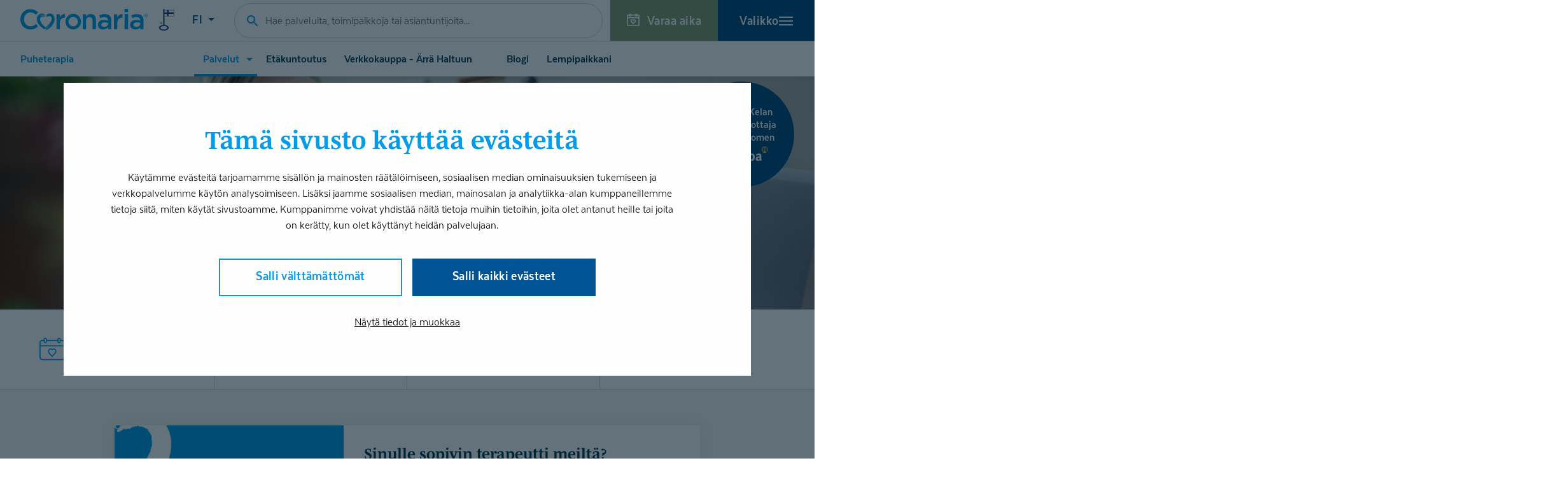

--- FILE ---
content_type: text/html; charset=UTF-8
request_url: https://www.coronaria.fi/puheterapia/etapuheterapia/
body_size: 23990
content:
<!DOCTYPE html>
<html lang="fi" class="no-js">
<head>
  <meta charset="UTF-8">
  <meta name="viewport" content="width=device-width, initial-scale=1">
  <link rel="profile" href="https://gmpg.org/xfn/11">
  <meta name="facebook-domain-verification" content="gkb7l3ndxgde7rkuinqylup3bsni0n" />
  <link rel="preload" href="/wp-content/themes/coronaria/dist/fonts/textanarrow-book-webfont.woff2" as="font" type="font/woff2" crossorigin>
  <link rel="preload" href="/wp-content/themes/coronaria/dist/fonts/textanarrow-bold-webfont.woff2" as="font" type="font/woff2" crossorigin>
  <link rel="preload" href="/wp-content/themes/coronaria/dist/fonts/textanarrow-heavy-webfont.woff2" as="font" type="font/woff2" crossorigin>
  <script type="text/javascript" data-cookieconsent="ignore">
	window.dataLayer = window.dataLayer || [];

	function gtag() {
		dataLayer.push(arguments);
	}

	gtag("consent", "default", {
		ad_personalization: "denied",
		ad_storage: "denied",
		ad_user_data: "denied",
		analytics_storage: "denied",
		functionality_storage: "denied",
		personalization_storage: "denied",
		security_storage: "granted",
		wait_for_update: 500,
	});
	gtag("set", "ads_data_redaction", true);
	</script>
<script type="text/javascript" data-cookieconsent="ignore">
		(function (w, d, s, l, i) {
		w[l] = w[l] || [];
		w[l].push({'gtm.start': new Date().getTime(), event: 'gtm.js'});
		var f = d.getElementsByTagName(s)[0], j = d.createElement(s), dl = l !== 'dataLayer' ? '&l=' + l : '';
		j.async = true;
		j.src = 'https://www.googletagmanager.com/gtm.js?id=' + i + dl;
		f.parentNode.insertBefore(j, f);
	})(
		window,
		document,
		'script',
		'dataLayer',
		'GTM-NXTPXFM'
	);
</script>
<script type="text/javascript"
		id="Cookiebot"
		src="https://consent.cookiebot.com/uc.js"
		data-implementation="wp"
		data-cbid="3a99eba6-755e-4f08-b217-aa3b5532685c"
						data-culture="FI"
				data-blockingmode="auto"
	></script>
<meta name='robots' content='index, follow, max-image-preview:large, max-snippet:-1, max-video-preview:-1' />
	<style>img:is([sizes="auto" i], [sizes^="auto," i]) { contain-intrinsic-size: 3000px 1500px }</style>
	<script>
window.dataLayer = window.dataLayer || [];
window.dataLayer.push({
    'event': 'view_meta_push',
    'viewMeta': {
        'postType': 'page',
        'siteName': 'puheterapia'
    }
});
</script>
	<title>Etäpuheterapia | Coronaria</title>
	<meta name="description" content="Etäpuheterapia tekee puheterapian mahdolliseksi maantieteellisestä etäisyydestä huolimatta. Etäpuheterapia hyödyntää videoyhteyttä. Katso, miten." />
	<link rel="canonical" href="https://www.coronaria.fi/puheterapia/etapuheterapia/" />
	<meta property="og:locale" content="fi_FI" />
	<meta property="og:type" content="article" />
	<meta property="og:title" content="Etäpuheterapia | Coronaria" />
	<meta property="og:description" content="Etäpuheterapia tekee puheterapian mahdolliseksi maantieteellisestä etäisyydestä huolimatta. Etäpuheterapia hyödyntää videoyhteyttä. Katso, miten." />
	<meta property="og:url" content="https://www.coronaria.fi/puheterapia/etapuheterapia/" />
	<meta property="og:site_name" content="Puheterapia" />
	<meta property="article:modified_time" content="2025-12-30T13:04:40+00:00" />
	<meta property="og:image" content="https://www.coronaria.fi/puheterapia/wp-content/uploads/sites/19/2025/10/Coronaria_Oulu_2025_pt_03_web-e1759391686548-720x307.jpg" />
	<meta property="og:image:width" content="720" />
	<meta property="og:image:height" content="307" />
	<meta property="og:image:type" content="image/jpeg" />
	<meta name="twitter:card" content="summary_large_image" />
	<meta name="twitter:label1" content="Arvioitu lukuaika" />
	<meta name="twitter:data1" content="2 minuuttia" />
	<script type="application/ld+json" class="yoast-schema-graph">{"@context":"https://schema.org","@graph":[{"@type":"WebPage","@id":"https://www.coronaria.fi/puheterapia/etapuheterapia/","url":"https://www.coronaria.fi/puheterapia/etapuheterapia/","name":"Etäpuheterapia | Coronaria","isPartOf":{"@id":"https://www.coronaria.fi/puheterapia/#website"},"primaryImageOfPage":{"@id":"https://www.coronaria.fi/puheterapia/etapuheterapia/#primaryimage"},"image":{"@id":"https://www.coronaria.fi/puheterapia/etapuheterapia/#primaryimage"},"thumbnailUrl":"https://www.coronaria.fi/puheterapia/wp-content/uploads/sites/19/2025/10/Coronaria_Oulu_2025_pt_03_web-e1759391686548.jpg","datePublished":"2019-01-23T12:38:23+00:00","dateModified":"2025-12-30T13:04:40+00:00","description":"Etäpuheterapia tekee puheterapian mahdolliseksi maantieteellisestä etäisyydestä huolimatta. Etäpuheterapia hyödyntää videoyhteyttä. Katso, miten.","breadcrumb":{"@id":"https://www.coronaria.fi/puheterapia/etapuheterapia/#breadcrumb"},"inLanguage":"fi","potentialAction":[{"@type":"ReadAction","target":["https://www.coronaria.fi/puheterapia/etapuheterapia/"]}]},{"@type":"ImageObject","inLanguage":"fi","@id":"https://www.coronaria.fi/puheterapia/etapuheterapia/#primaryimage","url":"https://www.coronaria.fi/puheterapia/wp-content/uploads/sites/19/2025/10/Coronaria_Oulu_2025_pt_03_web-e1759391686548.jpg","contentUrl":"https://www.coronaria.fi/puheterapia/wp-content/uploads/sites/19/2025/10/Coronaria_Oulu_2025_pt_03_web-e1759391686548.jpg","width":2000,"height":853},{"@type":"BreadcrumbList","@id":"https://www.coronaria.fi/puheterapia/etapuheterapia/#breadcrumb","itemListElement":[{"@type":"ListItem","position":1,"name":"Home","item":"https://www.coronaria.fi/puheterapia/"},{"@type":"ListItem","position":2,"name":"Etäpuheterapia"}]},{"@type":"WebSite","@id":"https://www.coronaria.fi/puheterapia/#website","url":"https://www.coronaria.fi/puheterapia/","name":"Puheterapia","description":"Uusi Coronaria -sivusto","potentialAction":[{"@type":"SearchAction","target":{"@type":"EntryPoint","urlTemplate":"https://www.coronaria.fi/puheterapia/?s={search_term_string}"},"query-input":{"@type":"PropertyValueSpecification","valueRequired":true,"valueName":"search_term_string"}}],"inLanguage":"fi"}]}</script>


<script type='application/javascript'  id='pys-version-script'>console.log('PixelYourSite Free version 11.1.5.2');</script>
<link rel='stylesheet' id='wp-block-library-css' href='https://www.coronaria.fi/puheterapia/wp-includes/css/dist/block-library/style.min.css?ver=6.8.3' type='text/css' media='all' />
<style id='wp-block-library-theme-inline-css' type='text/css'>
.wp-block-audio :where(figcaption){color:#555;font-size:13px;text-align:center}.is-dark-theme .wp-block-audio :where(figcaption){color:#ffffffa6}.wp-block-audio{margin:0 0 1em}.wp-block-code{border:1px solid #ccc;border-radius:4px;font-family:Menlo,Consolas,monaco,monospace;padding:.8em 1em}.wp-block-embed :where(figcaption){color:#555;font-size:13px;text-align:center}.is-dark-theme .wp-block-embed :where(figcaption){color:#ffffffa6}.wp-block-embed{margin:0 0 1em}.blocks-gallery-caption{color:#555;font-size:13px;text-align:center}.is-dark-theme .blocks-gallery-caption{color:#ffffffa6}:root :where(.wp-block-image figcaption){color:#555;font-size:13px;text-align:center}.is-dark-theme :root :where(.wp-block-image figcaption){color:#ffffffa6}.wp-block-image{margin:0 0 1em}.wp-block-pullquote{border-bottom:4px solid;border-top:4px solid;color:currentColor;margin-bottom:1.75em}.wp-block-pullquote cite,.wp-block-pullquote footer,.wp-block-pullquote__citation{color:currentColor;font-size:.8125em;font-style:normal;text-transform:uppercase}.wp-block-quote{border-left:.25em solid;margin:0 0 1.75em;padding-left:1em}.wp-block-quote cite,.wp-block-quote footer{color:currentColor;font-size:.8125em;font-style:normal;position:relative}.wp-block-quote:where(.has-text-align-right){border-left:none;border-right:.25em solid;padding-left:0;padding-right:1em}.wp-block-quote:where(.has-text-align-center){border:none;padding-left:0}.wp-block-quote.is-large,.wp-block-quote.is-style-large,.wp-block-quote:where(.is-style-plain){border:none}.wp-block-search .wp-block-search__label{font-weight:700}.wp-block-search__button{border:1px solid #ccc;padding:.375em .625em}:where(.wp-block-group.has-background){padding:1.25em 2.375em}.wp-block-separator.has-css-opacity{opacity:.4}.wp-block-separator{border:none;border-bottom:2px solid;margin-left:auto;margin-right:auto}.wp-block-separator.has-alpha-channel-opacity{opacity:1}.wp-block-separator:not(.is-style-wide):not(.is-style-dots){width:100px}.wp-block-separator.has-background:not(.is-style-dots){border-bottom:none;height:1px}.wp-block-separator.has-background:not(.is-style-wide):not(.is-style-dots){height:2px}.wp-block-table{margin:0 0 1em}.wp-block-table td,.wp-block-table th{word-break:normal}.wp-block-table :where(figcaption){color:#555;font-size:13px;text-align:center}.is-dark-theme .wp-block-table :where(figcaption){color:#ffffffa6}.wp-block-video :where(figcaption){color:#555;font-size:13px;text-align:center}.is-dark-theme .wp-block-video :where(figcaption){color:#ffffffa6}.wp-block-video{margin:0 0 1em}:root :where(.wp-block-template-part.has-background){margin-bottom:0;margin-top:0;padding:1.25em 2.375em}
</style>
<style id='classic-theme-styles-inline-css' type='text/css'>
/*! This file is auto-generated */
.wp-block-button__link{color:#fff;background-color:#32373c;border-radius:9999px;box-shadow:none;text-decoration:none;padding:calc(.667em + 2px) calc(1.333em + 2px);font-size:1.125em}.wp-block-file__button{background:#32373c;color:#fff;text-decoration:none}
</style>
<style id='coronaria-icon-style-inline-css' type='text/css'>
.em-block-icon{font-size:0 !important;max-width:100%;display:inline-block}.em-block-icon svg{color:#009ceb}.em-block-icon.is-display-default,.em-block-icon.is-display-block{display:block}.em-block-icon.is-display-inline{display:inline}.em-block-icon.is-size-default svg{width:2rem;height:2rem}.em-block-icon.is-icon-default{display:none !important}

</style>
<style id='coronaria-link-file-style-inline-css' type='text/css'>
.em-block-link-file{width:100%}.em-block-link-file__link{width:100%;display:flex;align-items:center;gap:.75rem;padding:.25rem;text-decoration:none}.em-block-link-file__icon{flex-shrink:0;display:flex;align-items:center}.em-block-link-file__icon svg{color:#009ceb;width:1.5rem;height:1.5rem}.em-block-link-file__title{font-weight:600}

</style>
<style id='coronaria-links-style-inline-css' type='text/css'>
.em-block-links{display:flex;flex-direction:column;gap:.5rem}.em-block-links>*{width:100%}

</style>
<style id='coronaria-manual-employees-style-inline-css' type='text/css'>


</style>
<style id='coronaria-material-gated-style-inline-css' type='text/css'>


</style>
<style id='coronaria-offices-nearby-style-inline-css' type='text/css'>


</style>
<style id='coronaria-process-style-inline-css' type='text/css'>
.em-block-process{padding-top:1.25rem;position:relative;--process-gap: 2rem;--process-margin: 2rem;--process-start-icon-size: .4375rem;--process-end-icon-size: .4375rem;margin-top:calc(var(--process-margin) + var(--process-start-icon-size));margin-bottom:var(--process-margin)}@media(min-width: 480px){.em-block-process{padding-top:1.75rem}}.em-block-process .em-block-process__progress{width:1px;height:100%;position:absolute;top:0;left:calc(50% - 1px);border-left:1.5px solid #aa7e55;pointer-events:none}.em-block-process .em-block-process__progress::before{content:"";width:100%;height:var(--process-start-icon-size);width:var(--process-start-icon-size);position:absolute;top:calc(-1*var(--process-start-icon-size));left:calc(50% - var(--process-start-icon-size)/2 - 0px);border-radius:50%;background:#aa7e55;pointer-events:none}.em-block-process__items{display:flex;flex-direction:column;gap:var(--process-gap)}

</style>
<style id='coronaria-process-branch-option-style-inline-css' type='text/css'>
.wp-block-coronaria-process-branch-options{display:flex;flex-wrap:wrap;gap:.5rem}.em-block-process-branch-option-button{border:0;border-radius:0;background:none;color:inherit;font:inherit;line-height:normal;overflow:visible;padding:0;-webkit-user-select:none;-moz-user-select:none;-ms-user-select:none;border:1px solid #009ceb;padding:.5rem .75rem;border-radius:3px}.em-block-process-branch-option-button[aria-expanded=true]{background:#009ceb;color:#fff}.em-block-process-branch-option-content{height:0;padding-bottom:0;padding-top:0;visibility:hidden}.em-block-process-branch-option-content[aria-hidden=false]{height:auto;padding-bottom:var(--process-step-padding);padding-top:0;visibility:visible}.process-branch-items:not(:has([aria-hidden=false])){display:none}

</style>
<style id='coronaria-process-branch-options-style-inline-css' type='text/css'>


</style>
<style id='coronaria-process-section-style-inline-css' type='text/css'>
.em-block-process-section{--process-section-padding-top: 2.25rem;--process-section-padding-bottom: 1.5rem;--process-section-padding-x: .75rem;--process-section-gap: 1.25rem;padding:var(--process-section-padding-top) var(--process-section-padding-x) var(--process-section-padding-bottom);margin-top:.5rem;border:1.5px solid #aa7e55;background:#f9f5f2;position:relative;border-radius:3px}@media(min-width: 480px){.em-block-process-section{--process-section-padding-top: 2.375rem;--process-section-padding-bottom: 1.75rem;--process-section-padding-x: 1rem;--process-section-gap: 1.5rem}}.em-block-process-section__title{display:block;width:100%;text-align:center;position:absolute;word-break:break-word;top:0;left:0;z-index:1;transform:translateY(-50%)}.em-block-process-section__title__inner{border-radius:2px;display:inline-block;font-family:"Mencken Std Text","mencken-std-text","Georgia",serif;font-size:1.0625rem;font-weight:600;background:#009ceb;color:#fff;padding:.5rem 1.125rem}.em-block-process-section__items{display:flex;flex-direction:column;gap:calc(.75*var(--process-section-gap))}

</style>
<style id='coronaria-process-step-style-inline-css' type='text/css'>
.em-block-process-step{--process-step-padding: 1.75rem;--process-step-font-size: 1.1875rem;--process-step-heading-font-size: 1.1875rem;position:relative;background:#fff;border-radius:3px;border:1px solid rgba(170,126,85,.625)}.em-block-process-step .block-editor-block-list__layout>:first-child{margin-top:0}.em-block-process-step .block-editor-block-list__layout>:last-child{margin-bottom:0}.em-block-process-step h1,.em-block-process-step h2,.em-block-process-step h3,.em-block-process-step h4,.em-block-process-step h5{font-size:var(--process-step-heading-font-size) !important;margin-bottom:1rem}.em-block-process-step p,.em-block-process-step li{font-size:var(--process-step-font-size) !important}.em-block-process-step:has(.em-block-process-step-header:focus){outline:2px solid #009ceb}.em-block-process-step__title{margin:0 !important;color:#009ceb !important}.em-block-process-step .em-block-process-step-content{height:0;padding-bottom:0;padding-top:0;visibility:hidden;overflow:hidden;padding-left:var(--process-step-padding);padding-right:var(--process-step-padding);transition:padding .2s ease-out}.em-block-process-step .em-block-process-step-content>:first-child{margin-top:0}.em-block-process-step .em-block-process-step-content>:last-child{margin-bottom:0}.em-block-process-step.is-open .em-block-process-step-content{height:auto;padding-bottom:var(--process-step-padding);padding-top:0;visibility:visible}

</style>
<style id='coronaria-process-step-content-style-inline-css' type='text/css'>


</style>
<style id='coronaria-process-step-header-style-inline-css' type='text/css'>
button.em-block-process-step-header{border:0;border-radius:0;background:none;color:inherit;font:inherit;line-height:normal;overflow:visible;padding:0;-webkit-user-select:none;-moz-user-select:none;-ms-user-select:none}.em-block-process-step .em-block-process-step-header{--caret-length: .875rem;position:relative;padding:var(--process-step-padding);width:100%;text-align:left;display:grid;grid-template-columns:minmax(0, 1fr) var(--caret-length);justify-content:space-between;align-items:center;gap:1rem}.em-block-process-step .em-block-process-step-header>*{flex-shrink:0}.em-block-process-step .em-block-process-step-header:focus{outline:0}.em-block-process-step .em-block-process-step-header__content,.em-block-process-step .em-block-process-step-header .block-editor-block-list__layout{flex-grow:1;display:flex;align-items:center;gap:.875rem;width:100%}@media(min-width: 480px){.em-block-process-step .em-block-process-step-header__content,.em-block-process-step .em-block-process-step-header .block-editor-block-list__layout{gap:1rem}}.em-block-process-step .em-block-process-step-header__content>*,.em-block-process-step .em-block-process-step-header .block-editor-block-list__layout>*{flex-shrink:0;margin:0}.em-block-process-step .em-block-process-step-header__content svg,.em-block-process-step .em-block-process-step-header .block-editor-block-list__layout svg{width:1.75rem;height:1.75rem;color:#009ceb}@media(min-width: 480px){.em-block-process-step .em-block-process-step-header__content svg,.em-block-process-step .em-block-process-step-header .block-editor-block-list__layout svg{width:2rem;height:2rem}}.em-block-process-step .em-block-process-step-header__content p,.em-block-process-step .em-block-process-step-header .block-editor-block-list__layout p{font-size:1.5rem !important;line-height:1;margin:-0.2075em 0 0 0 !important;font-weight:600;font-family:"Mencken Std Text","mencken-std-text","Georgia",serif;color:#009ceb;min-width:1.75rem;text-align:center}@media(min-width: 480px){.em-block-process-step .em-block-process-step-header__content p,.em-block-process-step .em-block-process-step-header .block-editor-block-list__layout p{min-width:2rem;font-size:2.25rem !important}}.em-block-process-step .em-block-process-step-header__content h3,.em-block-process-step .em-block-process-step-header__content h2,.em-block-process-step .em-block-process-step-header .block-editor-block-list__layout h3,.em-block-process-step .em-block-process-step-header .block-editor-block-list__layout h2{color:#009ceb !important;width:100%;flex-grow:1;max-width:calc(100% - 3rem)}.em-block-process-step .em-block-process-step-header__caret{position:relative;width:var(--caret-length)}.em-block-process-step .em-block-process-step-header__caret:before,.em-block-process-step .em-block-process-step-header__caret:after{background:#009ceb;content:"";display:block;width:.875rem;height:.125rem;position:absolute;transition:transform .2s}.em-block-process-step .em-block-process-step-header__caret:after{transform:scale(1) rotate(90deg)}.em-block-process-step.is-open .em-block-process-step-header__caret::after{transform:scale(0) rotate(90deg)}.em-block-process-step.is-empty .em-block-process-step-header__caret{display:none}

</style>
<style id='coronaria-employee-search-style-inline-css' type='text/css'>
html{scroll-behavior:auto !important}.page-template-template-search-employee .hero{background:#f9f5f2}.page-template-template-search-employee .hero .hero__container{padding-bottom:1rem}@media(min-width: 768px){.page-template-template-search-employee .hero .hero__container{padding-bottom:.75rem}}.cor-block-employee-search{padding-top:0;min-height:100vh;min-height:100svh;max-width:100vw !important}@media(min-width: 768px){.cor-block-employee-search{padding-top:1rem}}.cor-block-employee-search__filters{border-bottom:2px solid #eee;border-top:2px solid #eee;margin-bottom:2rem;margin-top:3rem;position:relative}.cor-block-employee-search__filters__title{color:var(--color-brand);left:0;position:absolute;right:0;text-align:center;text-transform:uppercase;transform:translateY(-60%)}.cor-block-employee-search__filters__title span{color:var(--color-heading);font-family:var(--font-family-gotham);font-size:var(--font-size-h2);font-weight:var(--font-weight-bold);line-height:var(--line-height-h2);background-color:#fff;display:inline-block;padding:0 1rem}.cor-block-employee-search__filters__items{display:flex;gap:1.5rem;justify-content:center;padding-bottom:1.75rem;padding-top:2.125rem;position:relative}.cor-block-employee-search__app{max-width:1008px;margin-inline:auto;width:calc(100% - 2rem)}.cor-block-employee-search__app.is-mobile .cor-block-employee-search__filters{display:none}.cor-block-employee-search__app.is-mobile.has-mobile-filters-open .cor-block-employee-search__filters{display:block;position:fixed;top:0;left:0;right:0;bottom:0;background:#fff;z-index:9999;margin-top:0;margin-bottom:0;padding-left:var(--gutter);padding-right:var(--gutter);padding-top:3.75rem}.cor-block-employee-search__results{margin-top:2rem}@media(min-width: 768px){.cor-block-employee-search__results{margin-top:3rem}}.cor-block-employee-search__posts{--columns: 1;display:grid;grid-template-columns:repeat(var(--columns), minmax(0, 1fr));gap:1rem}@media(min-width: 768px){.cor-block-employee-search__posts{--columns: 2}}.cor-block-employee-search__posts .card{box-shadow:0 0 1.5rem rgba(0,0,0,.03)}@media(min-width: 768px){.cor-block-employee-search__posts:has(>*:only-child){grid-template-columns:minmax(0, 1fr) minmax(0, 3fr) minmax(0, 1fr);grid-template-areas:"left center right"}.cor-block-employee-search__posts:has(>*:only-child)>*{grid-column:center}}.cor-block-employee-search__hero{margin-bottom:0 !important;height:25.875rem !important;padding-bottom:3.75rem !important}@media(min-width: 600px){.cor-block-employee-search__hero{min-height:20rem !important;align-items:flex-end !important;padding-bottom:8rem !important}}@media(min-width: 1280px){.cor-block-employee-search__hero{min-height:25.875rem !important;height:25.875rem !important;padding-bottom:6.25rem !important}}.cor-block-employee-search__hero h1{font-size:var(--font-size-h1-hero);font-weight:var(--font-weight-black);line-height:1;margin-bottom:1.25rem}.cor-block-employee-search__more{text-align:center;margin-top:1rem}.block-root:has(>.wp-block-cover:first-child+.cor-block-employee-search)>.wp-block-cover:first-child{margin-bottom:0}.block-root:has(>.wp-block-cover:first-child+.cor-block-employee-search)>.wp-block-cover:first-child+.cor-block-employee-search{margin-top:0}.employee-card{background:#fff;box-shadow:0 0 1.5rem rgba(0,0,0,.03);border-radius:2px;position:relative;transition:.15s ease-in-out}.employee-card:hover{transform:scale(1.0125);box-shadow:0 0 2rem rgba(0,0,0,.075)}.employee-card__link{position:absolute;top:0;left:0;right:0;bottom:0;z-index:1}.employee-card__thumbnail,.employee-card__thumbnail img{line-height:0;display:block}.employee-card__container{display:grid;grid-template-columns:112px minmax(0, 1fr)}@media(min-width: 600px){.employee-card__container{grid-template-columns:150px minmax(0, 1fr)}}.employee-card__content{padding:.75rem;display:flex;flex-direction:column}@media(min-width: 600px){.employee-card__content{padding:1rem}}.employee-card__name{font-size:17px;margin:0 0 .375rem 0}@media(min-width: 600px){.employee-card__name{font-size:1.25rem;margin:0 0 .5rem 0}}.employee-card__jobtitle{font-size:17px;line-height:1.125;display:block}@media(min-width: 600px){.employee-card__jobtitle{font-size:1.1875rem}}.employee-card__tags{flex-grow:1;display:flex;flex-wrap:wrap;align-items:flex-end;gap:.25rem;margin-top:.5rem;font-size:1.0625rem;line-height:1}.employee-card__city,.employee-card__appointments{border-radius:.5rem;padding:3px 5px;border:1px solid rgba(0,0,0,0);min-height:25px;display:inline-flex;align-items:center}.employee-card__city{padding-inline:0}.employee-card__city::after{content:","}.employee-card__city:last-child::after{content:""}.employee-card__city:nth-last-child(2)::after{content:""}.employee-card__appointments{padding:0;background:none;color:#7f9b73;flex-grow:1;text-align:right;justify-content:flex-end;font-weight:500}.cor-suggestions{background:#fff;padding:1rem 0;height:240px;overflow:auto;width:100%;box-shadow:0 0 1.5rem rgba(0,0,0,.075);border-radius:2px;max-width:45rem;margin-inline:auto;overflow-x:hidden;position:relative}.cor-suggestions__empty{margin-inline:1.5rem;margin-bottom:.75rem}.cor-suggestions__empty-inner{padding:.875rem;border-radius:6px;background:rgba(0,156,235,.1);width:100%;display:flex;align-items:center;gap:.625rem}.cor-suggestions__empty svg{flex-shrink:0;width:1.25rem;height:1.25rem;fill:#00497f}.cor-suggestions__empty p{margin:0;font-size:18px;flex-grow:1}.cor-suggestions__howto{align-self:center;padding-inline:3rem}.cor-suggestions__howto p{font-size:1.125rem;margin-bottom:.75rem}.cor-suggestions__howto ul{margin:0 !important;padding-left:1.5rem}.cor-suggestions__howto ul li{font-size:1.125rem !important;margin-bottom:.375rem}.cor-suggestions__howto ul li::marker{color:#009ceb}.cor-suggestions__autocomplete{padding-inline:1.5rem}.cor-suggestions__autocomplete__label{display:block;font-weight:600;margin-bottom:.375rem;font-size:1.0625rem}.cor-suggestions__autocomplete__items+.cor-suggestions__autocomplete__label{margin-top:.75rem}.cor-suggestions__autocomplete__items{--item-padding-y: .5rem;--item-height: calc(1rem * 1.1 + 2 * var(--item-padding-y));--gap: 7px;display:flex;flex-wrap:wrap;gap:var(--gap);max-height:calc(var(--item-height)*3 + 2*var(--gap));overflow:hidden}.cor-suggestions__autocomplete [data-has-content=false]{display:none !important}.cor-suggestions__autocomplete__item{background-color:rgba(0,0,0,0);border:0;border-radius:0;box-shadow:none;color:inherit;cursor:pointer;display:inline-block;font-family:inherit;font-size:inherit;font-weight:inherit;line-height:inherit;margin:0;padding:0;text-align:inherit;text-decoration:none;text-transform:none;transition:all .25s cubic-bezier(0.19, 1, 0.22, 1);white-space:nowrap;background:rgba(0,156,235,.1);color:#009ceb;font-weight:700;border-radius:3rem;text-decoration:none;font-size:1rem;padding:var(--item-padding-y) .75rem;line-height:1.1}.cor-suggestions__autocomplete__item::-moz-focus-inner{border-style:none;padding:0}.cor-suggestions__autocomplete__item:hover,.cor-suggestions__autocomplete__item:focus,.cor-suggestions__autocomplete__item:active,.cor-suggestions__autocomplete__item.is-active{background-color:#00497f;color:#fff !important}

</style>
<style id='growthstack-personalization-style-inline-css' type='text/css'>
.growthstack-personalization-block,.growthstack-personalization-block-end{display:none}
</style>
<style id='growthstack-liana-automation-form-style-inline-css' type='text/css'>
.wp-block-create-block-liana-automation-form{background-color:#21759b;color:#fff;padding:2px}
</style>
<style id='global-styles-inline-css' type='text/css'>
:root{--wp--preset--aspect-ratio--square: 1;--wp--preset--aspect-ratio--4-3: 4/3;--wp--preset--aspect-ratio--3-4: 3/4;--wp--preset--aspect-ratio--3-2: 3/2;--wp--preset--aspect-ratio--2-3: 2/3;--wp--preset--aspect-ratio--16-9: 16/9;--wp--preset--aspect-ratio--9-16: 9/16;--wp--preset--color--black: #1A2226;--wp--preset--color--cyan-bluish-gray: #abb8c3;--wp--preset--color--white: #fff;--wp--preset--color--pale-pink: #f78da7;--wp--preset--color--vivid-red: #cf2e2e;--wp--preset--color--luminous-vivid-orange: #ff6900;--wp--preset--color--luminous-vivid-amber: #fcb900;--wp--preset--color--light-green-cyan: #7bdcb5;--wp--preset--color--vivid-green-cyan: #00d084;--wp--preset--color--pale-cyan-blue: #8ed1fc;--wp--preset--color--vivid-cyan-blue: #0693e3;--wp--preset--color--vivid-purple: #9b51e0;--wp--preset--color--grey-lightest: #F4F5F5;--wp--preset--color--primary: #009CEB;--wp--preset--color--secondary: #005596;--wp--preset--color--tertiary: #003754;--wp--preset--gradient--vivid-cyan-blue-to-vivid-purple: linear-gradient(135deg,rgba(6,147,227,1) 0%,rgb(155,81,224) 100%);--wp--preset--gradient--light-green-cyan-to-vivid-green-cyan: linear-gradient(135deg,rgb(122,220,180) 0%,rgb(0,208,130) 100%);--wp--preset--gradient--luminous-vivid-amber-to-luminous-vivid-orange: linear-gradient(135deg,rgba(252,185,0,1) 0%,rgba(255,105,0,1) 100%);--wp--preset--gradient--luminous-vivid-orange-to-vivid-red: linear-gradient(135deg,rgba(255,105,0,1) 0%,rgb(207,46,46) 100%);--wp--preset--gradient--very-light-gray-to-cyan-bluish-gray: linear-gradient(135deg,rgb(238,238,238) 0%,rgb(169,184,195) 100%);--wp--preset--gradient--cool-to-warm-spectrum: linear-gradient(135deg,rgb(74,234,220) 0%,rgb(151,120,209) 20%,rgb(207,42,186) 40%,rgb(238,44,130) 60%,rgb(251,105,98) 80%,rgb(254,248,76) 100%);--wp--preset--gradient--blush-light-purple: linear-gradient(135deg,rgb(255,206,236) 0%,rgb(152,150,240) 100%);--wp--preset--gradient--blush-bordeaux: linear-gradient(135deg,rgb(254,205,165) 0%,rgb(254,45,45) 50%,rgb(107,0,62) 100%);--wp--preset--gradient--luminous-dusk: linear-gradient(135deg,rgb(255,203,112) 0%,rgb(199,81,192) 50%,rgb(65,88,208) 100%);--wp--preset--gradient--pale-ocean: linear-gradient(135deg,rgb(255,245,203) 0%,rgb(182,227,212) 50%,rgb(51,167,181) 100%);--wp--preset--gradient--electric-grass: linear-gradient(135deg,rgb(202,248,128) 0%,rgb(113,206,126) 100%);--wp--preset--gradient--midnight: linear-gradient(135deg,rgb(2,3,129) 0%,rgb(40,116,252) 100%);--wp--preset--font-size--small: 13px;--wp--preset--font-size--medium: 20px;--wp--preset--font-size--large: 36px;--wp--preset--font-size--x-large: 42px;--wp--preset--font-size--regular: 16px;--wp--preset--spacing--20: 0.44rem;--wp--preset--spacing--30: 0.67rem;--wp--preset--spacing--40: 1rem;--wp--preset--spacing--50: 1.5rem;--wp--preset--spacing--60: 2.25rem;--wp--preset--spacing--70: 3.38rem;--wp--preset--spacing--80: 5.06rem;--wp--preset--shadow--natural: 6px 6px 9px rgba(0, 0, 0, 0.2);--wp--preset--shadow--deep: 12px 12px 50px rgba(0, 0, 0, 0.4);--wp--preset--shadow--sharp: 6px 6px 0px rgba(0, 0, 0, 0.2);--wp--preset--shadow--outlined: 6px 6px 0px -3px rgba(255, 255, 255, 1), 6px 6px rgba(0, 0, 0, 1);--wp--preset--shadow--crisp: 6px 6px 0px rgba(0, 0, 0, 1);}:where(.is-layout-flex){gap: 0.5em;}:where(.is-layout-grid){gap: 0.5em;}body .is-layout-flex{display: flex;}.is-layout-flex{flex-wrap: wrap;align-items: center;}.is-layout-flex > :is(*, div){margin: 0;}body .is-layout-grid{display: grid;}.is-layout-grid > :is(*, div){margin: 0;}:where(.wp-block-columns.is-layout-flex){gap: 2em;}:where(.wp-block-columns.is-layout-grid){gap: 2em;}:where(.wp-block-post-template.is-layout-flex){gap: 1.25em;}:where(.wp-block-post-template.is-layout-grid){gap: 1.25em;}.has-black-color{color: var(--wp--preset--color--black) !important;}.has-cyan-bluish-gray-color{color: var(--wp--preset--color--cyan-bluish-gray) !important;}.has-white-color{color: var(--wp--preset--color--white) !important;}.has-pale-pink-color{color: var(--wp--preset--color--pale-pink) !important;}.has-vivid-red-color{color: var(--wp--preset--color--vivid-red) !important;}.has-luminous-vivid-orange-color{color: var(--wp--preset--color--luminous-vivid-orange) !important;}.has-luminous-vivid-amber-color{color: var(--wp--preset--color--luminous-vivid-amber) !important;}.has-light-green-cyan-color{color: var(--wp--preset--color--light-green-cyan) !important;}.has-vivid-green-cyan-color{color: var(--wp--preset--color--vivid-green-cyan) !important;}.has-pale-cyan-blue-color{color: var(--wp--preset--color--pale-cyan-blue) !important;}.has-vivid-cyan-blue-color{color: var(--wp--preset--color--vivid-cyan-blue) !important;}.has-vivid-purple-color{color: var(--wp--preset--color--vivid-purple) !important;}.has-black-background-color{background-color: var(--wp--preset--color--black) !important;}.has-cyan-bluish-gray-background-color{background-color: var(--wp--preset--color--cyan-bluish-gray) !important;}.has-white-background-color{background-color: var(--wp--preset--color--white) !important;}.has-pale-pink-background-color{background-color: var(--wp--preset--color--pale-pink) !important;}.has-vivid-red-background-color{background-color: var(--wp--preset--color--vivid-red) !important;}.has-luminous-vivid-orange-background-color{background-color: var(--wp--preset--color--luminous-vivid-orange) !important;}.has-luminous-vivid-amber-background-color{background-color: var(--wp--preset--color--luminous-vivid-amber) !important;}.has-light-green-cyan-background-color{background-color: var(--wp--preset--color--light-green-cyan) !important;}.has-vivid-green-cyan-background-color{background-color: var(--wp--preset--color--vivid-green-cyan) !important;}.has-pale-cyan-blue-background-color{background-color: var(--wp--preset--color--pale-cyan-blue) !important;}.has-vivid-cyan-blue-background-color{background-color: var(--wp--preset--color--vivid-cyan-blue) !important;}.has-vivid-purple-background-color{background-color: var(--wp--preset--color--vivid-purple) !important;}.has-black-border-color{border-color: var(--wp--preset--color--black) !important;}.has-cyan-bluish-gray-border-color{border-color: var(--wp--preset--color--cyan-bluish-gray) !important;}.has-white-border-color{border-color: var(--wp--preset--color--white) !important;}.has-pale-pink-border-color{border-color: var(--wp--preset--color--pale-pink) !important;}.has-vivid-red-border-color{border-color: var(--wp--preset--color--vivid-red) !important;}.has-luminous-vivid-orange-border-color{border-color: var(--wp--preset--color--luminous-vivid-orange) !important;}.has-luminous-vivid-amber-border-color{border-color: var(--wp--preset--color--luminous-vivid-amber) !important;}.has-light-green-cyan-border-color{border-color: var(--wp--preset--color--light-green-cyan) !important;}.has-vivid-green-cyan-border-color{border-color: var(--wp--preset--color--vivid-green-cyan) !important;}.has-pale-cyan-blue-border-color{border-color: var(--wp--preset--color--pale-cyan-blue) !important;}.has-vivid-cyan-blue-border-color{border-color: var(--wp--preset--color--vivid-cyan-blue) !important;}.has-vivid-purple-border-color{border-color: var(--wp--preset--color--vivid-purple) !important;}.has-vivid-cyan-blue-to-vivid-purple-gradient-background{background: var(--wp--preset--gradient--vivid-cyan-blue-to-vivid-purple) !important;}.has-light-green-cyan-to-vivid-green-cyan-gradient-background{background: var(--wp--preset--gradient--light-green-cyan-to-vivid-green-cyan) !important;}.has-luminous-vivid-amber-to-luminous-vivid-orange-gradient-background{background: var(--wp--preset--gradient--luminous-vivid-amber-to-luminous-vivid-orange) !important;}.has-luminous-vivid-orange-to-vivid-red-gradient-background{background: var(--wp--preset--gradient--luminous-vivid-orange-to-vivid-red) !important;}.has-very-light-gray-to-cyan-bluish-gray-gradient-background{background: var(--wp--preset--gradient--very-light-gray-to-cyan-bluish-gray) !important;}.has-cool-to-warm-spectrum-gradient-background{background: var(--wp--preset--gradient--cool-to-warm-spectrum) !important;}.has-blush-light-purple-gradient-background{background: var(--wp--preset--gradient--blush-light-purple) !important;}.has-blush-bordeaux-gradient-background{background: var(--wp--preset--gradient--blush-bordeaux) !important;}.has-luminous-dusk-gradient-background{background: var(--wp--preset--gradient--luminous-dusk) !important;}.has-pale-ocean-gradient-background{background: var(--wp--preset--gradient--pale-ocean) !important;}.has-electric-grass-gradient-background{background: var(--wp--preset--gradient--electric-grass) !important;}.has-midnight-gradient-background{background: var(--wp--preset--gradient--midnight) !important;}.has-small-font-size{font-size: var(--wp--preset--font-size--small) !important;}.has-medium-font-size{font-size: var(--wp--preset--font-size--medium) !important;}.has-large-font-size{font-size: var(--wp--preset--font-size--large) !important;}.has-x-large-font-size{font-size: var(--wp--preset--font-size--x-large) !important;}
:where(.wp-block-post-template.is-layout-flex){gap: 1.25em;}:where(.wp-block-post-template.is-layout-grid){gap: 1.25em;}
:where(.wp-block-columns.is-layout-flex){gap: 2em;}:where(.wp-block-columns.is-layout-grid){gap: 2em;}
:root :where(.wp-block-pullquote){font-size: 1.5em;line-height: 1.6;}
</style>
<link rel='stylesheet' id='cor-style-css' href='https://www.coronaria.fi/puheterapia/wp-content/themes/coronaria/dist/styles/main.css?ver=4a8b176b' type='text/css' media='all' />
<link rel='stylesheet' id='em-packages-coronaria-css' href='https://www.coronaria.fi/puheterapia/wp-content/plugins/coronaria-search-ui/build-packages-coronaria/index.css?ver=1768864645' type='text/css' media='all' />
<script type="text/javascript" id="em-blocks-js-data-js-extra" data-cookieconsent="ignore">
/* <![CDATA[ */
var emBlocksData = {"baseUrl":"https:\/\/www.coronaria.fi\/puheterapia\/","adminAjaxUrl":"https:\/\/www.coronaria.fi\/puheterapia\/wp-admin\/admin-ajax.php","currentLangSlug":"fi"};
/* ]]> */
</script>
<script type="text/javascript" id="em-coronaria-search-js-data-js-extra" data-cookieconsent="ignore">
/* <![CDATA[ */
var emCoronariaSearchData = {"baseUrl":"https:\/\/www.coronaria.fi\/puheterapia\/","adminAjaxUrl":"https:\/\/www.coronaria.fi\/puheterapia\/wp-admin\/admin-ajax.php","currentLangSlug":"fi"};
/* ]]> */
</script>
<script type="text/javascript" id="jquery-core-js-extra" data-cookieconsent="ignore">
/* <![CDATA[ */
var pysFacebookRest = {"restApiUrl":"https:\/\/www.coronaria.fi\/puheterapia\/wp-json\/pys-facebook\/v1\/event","debug":""};
/* ]]> */
</script>
<script src="https://www.coronaria.fi/puheterapia/wp-includes/js/jquery/jquery.min.js?ver=3.7.1" id="jquery-core-js" data-cookieconsent="ignore"></script>
<script src="https://www.coronaria.fi/puheterapia/wp-includes/js/jquery/jquery-migrate.min.js?ver=3.4.1" id="jquery-migrate-js" data-cookieconsent="ignore"></script>
<script id="cor-ab-testing-js" data-cookieconsent="statistics" type="module" src="https://www.coronaria.fi/puheterapia/wp-content/themes/coronaria/assets/scripts/ab-testing/ab-testing.js?ver=1768864632"></script><script src="https://www.coronaria.fi/puheterapia/wp-content/plugins/pixelyoursite/dist/scripts/jquery.bind-first-0.2.3.min.js?ver=0.2.3" id="jquery-bind-first-js"></script>
<script data-cookieconsent="true" src="https://www.coronaria.fi/puheterapia/wp-content/plugins/pixelyoursite/dist/scripts/js.cookie-2.1.3.min.js?ver=2.1.3" id="js-cookie-pys-js"></script>
<script src="https://www.coronaria.fi/puheterapia/wp-content/plugins/pixelyoursite/dist/scripts/tld.min.js?ver=2.3.1" id="js-tld-js"></script>
<script type="text/javascript" id="pys-js-extra" data-cookieconsent="ignore">
/* <![CDATA[ */
var pysOptions = {"staticEvents":{"facebook":{"init_event":[{"delay":0,"type":"static","ajaxFire":false,"name":"PageView","pixelIds":["305132933298337"],"eventID":"93c24b7e-6967-4b36-8f1b-1efc896a437f","params":{"page_title":"Et\u00e4puheterapia","post_type":"page","post_id":275,"plugin":"PixelYourSite","user_role":"guest","event_url":"www.coronaria.fi\/puheterapia\/etapuheterapia\/"},"e_id":"init_event","ids":[],"hasTimeWindow":false,"timeWindow":0,"woo_order":"","edd_order":""}]}},"dynamicEvents":{"automatic_event_form":{"facebook":{"delay":0,"type":"dyn","name":"Form","pixelIds":["305132933298337"],"eventID":"6e9284d0-a85f-40bb-b1cb-7f38b1093066","params":{"page_title":"Et\u00e4puheterapia","post_type":"page","post_id":275,"plugin":"PixelYourSite","user_role":"guest","event_url":"www.coronaria.fi\/puheterapia\/etapuheterapia\/"},"e_id":"automatic_event_form","ids":[],"hasTimeWindow":false,"timeWindow":0,"woo_order":"","edd_order":""}},"automatic_event_download":{"facebook":{"delay":0,"type":"dyn","name":"Download","extensions":["","doc","exe","js","pdf","ppt","tgz","zip","xls"],"pixelIds":["305132933298337"],"eventID":"6ebdbb85-d993-4036-bb63-fc1bf5c23dcb","params":{"page_title":"Et\u00e4puheterapia","post_type":"page","post_id":275,"plugin":"PixelYourSite","user_role":"guest","event_url":"www.coronaria.fi\/puheterapia\/etapuheterapia\/"},"e_id":"automatic_event_download","ids":[],"hasTimeWindow":false,"timeWindow":0,"woo_order":"","edd_order":""}},"automatic_event_comment":{"facebook":{"delay":0,"type":"dyn","name":"Comment","pixelIds":["305132933298337"],"eventID":"ca71b93f-b092-496a-87cc-2b3e4c04bb92","params":{"page_title":"Et\u00e4puheterapia","post_type":"page","post_id":275,"plugin":"PixelYourSite","user_role":"guest","event_url":"www.coronaria.fi\/puheterapia\/etapuheterapia\/"},"e_id":"automatic_event_comment","ids":[],"hasTimeWindow":false,"timeWindow":0,"woo_order":"","edd_order":""}}},"triggerEvents":[],"triggerEventTypes":[],"facebook":{"pixelIds":["305132933298337"],"advancedMatching":[],"advancedMatchingEnabled":false,"removeMetadata":false,"wooVariableAsSimple":false,"serverApiEnabled":true,"wooCRSendFromServer":false,"send_external_id":null,"enabled_medical":false,"do_not_track_medical_param":["event_url","post_title","page_title","landing_page","content_name","categories","category_name","tags"],"meta_ldu":false},"debug":"","siteUrl":"https:\/\/www.coronaria.fi\/puheterapia","ajaxUrl":"https:\/\/www.coronaria.fi\/puheterapia\/wp-admin\/admin-ajax.php","ajax_event":"e25d1cc9c5","enable_remove_download_url_param":"1","cookie_duration":"7","last_visit_duration":"60","enable_success_send_form":"","ajaxForServerEvent":"1","ajaxForServerStaticEvent":"1","useSendBeacon":"1","send_external_id":"1","external_id_expire":"180","track_cookie_for_subdomains":"1","google_consent_mode":"1","gdpr":{"ajax_enabled":false,"all_disabled_by_api":false,"facebook_disabled_by_api":false,"analytics_disabled_by_api":false,"google_ads_disabled_by_api":false,"pinterest_disabled_by_api":false,"bing_disabled_by_api":false,"reddit_disabled_by_api":false,"externalID_disabled_by_api":false,"facebook_prior_consent_enabled":true,"analytics_prior_consent_enabled":true,"google_ads_prior_consent_enabled":null,"pinterest_prior_consent_enabled":true,"bing_prior_consent_enabled":true,"cookiebot_integration_enabled":true,"cookiebot_facebook_consent_category":"marketing","cookiebot_analytics_consent_category":"statistics","cookiebot_tiktok_consent_category":"marketing","cookiebot_google_ads_consent_category":"marketing","cookiebot_pinterest_consent_category":"marketing","cookiebot_bing_consent_category":"marketing","consent_magic_integration_enabled":false,"real_cookie_banner_integration_enabled":false,"cookie_notice_integration_enabled":false,"cookie_law_info_integration_enabled":false,"analytics_storage":{"enabled":true,"value":"granted","filter":false},"ad_storage":{"enabled":true,"value":"granted","filter":false},"ad_user_data":{"enabled":true,"value":"granted","filter":false},"ad_personalization":{"enabled":true,"value":"granted","filter":false}},"cookie":{"disabled_all_cookie":false,"disabled_start_session_cookie":false,"disabled_advanced_form_data_cookie":false,"disabled_landing_page_cookie":false,"disabled_first_visit_cookie":false,"disabled_trafficsource_cookie":false,"disabled_utmTerms_cookie":false,"disabled_utmId_cookie":false},"tracking_analytics":{"TrafficSource":"direct","TrafficLanding":"undefined","TrafficUtms":[],"TrafficUtmsId":[]},"GATags":{"ga_datalayer_type":"default","ga_datalayer_name":"dataLayerPYS"},"woo":{"enabled":false},"edd":{"enabled":false},"cache_bypass":"1768892988"};
/* ]]> */
</script>
<script src="https://www.coronaria.fi/puheterapia/wp-content/plugins/pixelyoursite/dist/scripts/public.js?ver=11.1.5.2" id="pys-js"></script>

		<link rel="preload" href="/wp-admin/admin-ajax.php?action=vl_search_proto_facets_mock&lang=en&search=?lang=en" as="fetch" crossorigin="anonymous">
			<link rel="preload" href="/wp-admin/admin-ajax.php?action=vl_search_proto_results_mock&page=1&per_page=16&lang=en&search=" as="fetch" crossorigin="anonymous">
		<script data-cookieconsent='ignore'>(function(d){d.className = d.className.replace(/\bno-js\b/,'js')})(document.documentElement);</script>
  <!-- Cookiebot custom scripts -->
  <script>
  try {
    window.addEventListener('CookiebotOnDialogDisplay', function (e) {document.documentElement.classList.add('is-cookie-consent');}, false);
    window.addEventListener('CookiebotOnAccept', function (e) {document.documentElement.classList.remove('is-cookie-consent');}, false);
    window.addEventListener('CookiebotOnDecline', function (e) {document.documentElement.classList.remove('is-cookie-consent');}, false);
  } catch (e) {console.log(e);}
  </script>
  <!-- End Cookiebot custom scripts -->
  <!-- Leadoo: chatbot -->
  <script type="text/javascript" async src="https://bot.leadoo.com/bot/dynamic.js?company=c9edd881" data-cookieconsent="ignore"></script>
  <!-- End Leadoo -->
  <link rel="apple-touch-icon" sizes="180x180"
  href="https://www.coronaria.fi/puheterapia/wp-content/themes/coronaria/dist/favicon/apple-touch-icon.png">
<link rel="icon" type="image/png" sizes="32x32"
  href="https://www.coronaria.fi/puheterapia/wp-content/themes/coronaria/dist/favicon/favicon-32x32.png">
<link rel="icon" type="image/png" sizes="16x16"
  href="https://www.coronaria.fi/puheterapia/wp-content/themes/coronaria/dist/favicon/favicon-16x16.png">
<link rel="manifest" href="https://www.coronaria.fi/puheterapia/wp-content/themes/coronaria/dist/favicon/site.webmanifest">
<link rel="mask-icon" href="https://www.coronaria.fi/puheterapia/wp-content/themes/coronaria/dist/favicon/safari-pinned-tab.svg"
  color="#009ceb">
<link rel="shortcut icon" href="https://www.coronaria.fi/puheterapia/wp-content/themes/coronaria/dist/favicon/favicon.ico">
<meta name="msapplication-TileColor" content="#009ceb">
<meta name="msapplication-config"
  content="https://www.coronaria.fi/puheterapia/wp-content/themes/coronaria/dist/favicon/browserconfig.xml">
<meta name="theme-color" content="#ffffff">
  <link rel="stylesheet" href="https://use.typekit.net/toi5rih.css">
</head>

<body class="wp-singular page-template-default page page-id-275 wp-theme-coronaria front-end site-id-19 is-sub-site is-multilingual" data-site-slug="puheterapia" itemscope itemtype="https://schema.org/WebPage">
<div id="page" class="site has-site-header">
  <a class="skip-to-content" href="#content">Siirry sisältöön</a>
  <header id="masthead" class="header headroom headroom--top headroom--not-bottom headroom--pinned" itemscope itemtype="https://schema.org/WPHeader">

                <div class="network-header" data-header-lang="fi">

          <div class="mobile-search">
            <button class="mobile-search__button" aria-label="Haku" aria-controls="search-modal">
              <svg class="icon icon-search" aria-hidden="true" role="presentation"><use xlink:href="https://www.coronaria.fi/puheterapia/wp-content/themes/coronaria/dist/sprite/sprite.svg?ver=71d6c7db#icon-search"></use></svg>              <svg class="icon icon-close" aria-hidden="true" role="presentation"><use xlink:href="https://www.coronaria.fi/puheterapia/wp-content/themes/coronaria/dist/sprite/sprite.svg?ver=71d6c7db#icon-close"></use></svg>            </button>
          </div>

          <a class="network-title" href="https://www.coronaria.fi/" rel="home" itemprop="headline">
            <img class="network-title__logo" src="https://www.coronaria.fi/puheterapia/wp-content/themes/coronaria/dist/images/coronaria-avainlippu-dark.svg" alt="Coronaria" width="300" height="42" decoding="async" loading="lazy" />
          </a>

          
            
                          <div id="lang-menu" class="lang-menu">
                <button class="lang-menu__button">
                  <span class="button__label">
                    fi                  </span>
                  <span class="icon-wrap"><svg class="icon icon-caret lang-menu__icon button__icon button__icon--right" aria-hidden="true" role="presentation"><use xlink:href="https://www.coronaria.fi/puheterapia/wp-content/themes/coronaria/dist/sprite/sprite.svg?ver=71d6c7db#icon-caret"></use></svg></span>                </button>

                <ul class="lang-menu__items">
                  	<li class="lang-item lang-item-11 lang-item-sv lang-item-first"><a  lang="sv-SE" hreflang="sv-SE" href="https://www.coronaria.fi/puheterapia/sv/talterapi/">sv</a></li>
	<li class="lang-item lang-item-19 lang-item-en"><a  lang="en-US" hreflang="en-US" href="https://www.coronaria.fi/puheterapia/en/speech-and-language-therapy/">en</a></li>
                </ul>
              </div>
            
                      <div data-language="fi" data-site-id="19" class="js-app-generic-search generic-search generic-search--header" data-type="header">
        <form class="generic-search__form" z-index="-1" disabled>
          <input type="search" class="generic-search__input" name="search_query" placeholder="Hae palveluita, toimipaikkoja tai asiantuntijoita..." value="" disabled>
        </form>
      </div>
            
          
          <div class="network-cta"><a href="https://ajanvaraus.coronaria.fi/" target="_blank" class="network-cta__link track-btn track-btn-booking track-btn-booking-navigation"><span class="icon-wrap"><svg class="icon icon-calendar network-cta__icon button__icon button__icon--left" aria-hidden="true" role="presentation"><use xlink:href="https://www.coronaria.fi/puheterapia/wp-content/themes/coronaria/dist/sprite/sprite.svg?ver=71d6c7db#icon-calendar"></use></svg></span><span class="network-cta__label">Varaa aika</span></a></div>            <button id="network-menu-toggle" class="menu-toggle network-menu-toggle" aria-expanded="false">
    <span class="menu-toggle-icon">
      <span class="bar"></span>
      <span class="bar"></span>
      <span class="bar"></span>
      <span class="bar"></span>
    </span>
              <span class="menu-toggle__label">Valikko</span>
      </button>
  
        </div>

        
<nav class="network-navigation js-network-navigation" aria-label="Ylätason valikko" itemscope itemtype="https://schema.org/SiteNavigationElement">

  <div class="network-navigation__wrapper">

    <!-- <div class="your-coronaria">
      <span class="your-coronaria__label">Sinun Coronaria</span>
    </div> -->

    <ul class="network-navigation__network-items"><li class="only-mobile menu-item-fixed-home"><a href="https://www.coronaria.fi/">Etusivu</a></li><li class="only-mobile menu-item menu-item-type-post_type menu-item-object-page menu-item-1772772"><a href="https://www.coronaria.fi/toimipaikat/">Toimipaikat</a></li>
<li class="only-mobile menu-item menu-item-type-post_type menu-item-object-page menu-item-1772773"><a href="https://www.coronaria.fi/asiantuntijat/">Asiantuntijat</a></li>
<li class="is-services menu-item menu-item-type-custom menu-item-object-custom menu-item-has-children menu-item-57"><a href="#">Palvelut</a><button aria-expanded="false" class="menu-item__link__caret js-menu-caret"><span class="screen-reader-text">Avaa valikko (Palvelut)</span><span class="icon-wrap"><svg class="icon icon-caret" aria-hidden="true" role="presentation"><use xlink:href="https://www.coronaria.fi/puheterapia/wp-content/themes/coronaria/dist/sprite/sprite.svg?ver=71d6c7db#icon-caret"></use></svg></span><span class="icon-wrap"><svg class="icon icon-plus" aria-hidden="true" role="presentation"><use xlink:href="https://www.coronaria.fi/puheterapia/wp-content/themes/coronaria/dist/sprite/sprite.svg?ver=71d6c7db#icon-plus"></use></svg></span><span class="icon-wrap"><svg class="icon icon-minus" aria-hidden="true" role="presentation"><use xlink:href="https://www.coronaria.fi/puheterapia/wp-content/themes/coronaria/dist/sprite/sprite.svg?ver=71d6c7db#icon-minus"></use></svg></span></button>
<ul class="sub-menu">
	<li class="menu-item menu-item-type-custom menu-item-object-custom menu-item-43"><a href="https://www.coronaria.fi/fysioterapia/">Fysioterapia</a></li>
	<li class="menu-item menu-item-type-custom menu-item-object-custom menu-item-137"><a href="https://www.coronaria.fi/hammasklinikka/">Hammasklinikka</a></li>
	<li class="menu-item menu-item-type-custom menu-item-object-custom menu-item-1855954"><a href="https://www.coronaria.fi/kelan-ammatillinen-kuntoutus/">Kelan ammatillinen kuntoutus</a></li>
	<li class="menu-item menu-item-type-custom menu-item-object-custom menu-item-463"><a href="https://www.coronaria.fi/kelan-kuntoutuskurssit-ja-jaksot/">Kelan kuntoutuskurssit ja -jaksot</a></li>
	<li class="menu-item menu-item-type-custom menu-item-object-custom menu-item-1855956"><a href="https://www.coronaria.fi/kelan-vaativa-laakinnallinen-kuntoutus/">Kelan vaativa lääkinnällinen kuntoutus</a></li>
	<li class="menu-item menu-item-type-custom menu-item-object-custom menu-item-1904545"><a href="https://www.coronaria.fi/neurokirjon-palvelut/">Neurokirjon palvelut</a></li>
	<li class="menu-item menu-item-type-custom menu-item-object-custom menu-item-141"><a href="https://www.coronaria.fi/posion-sosiaali-ja-terveyspalvelut/">Posion sosiaali- ja terveyspalvelut</a></li>
	<li class="menu-item menu-item-type-custom menu-item-object-custom menu-item-1907461"><a href="https://www.coronaria.fi/psykiatria/">Psykiatria</a></li>
	<li class="menu-item menu-item-type-custom menu-item-object-custom menu-item-1855934"><a href="https://www.coronaria.fi/psykologia-ja-psykoterapia/">Psykologia ja psykoterapia</a></li>
	<li class="menu-item menu-item-type-custom menu-item-object-custom menu-item-155"><a href="https://www.coronaria.fi/puheterapia/">Puheterapia</a></li>
	<li class="menu-item menu-item-type-post_type menu-item-object-page menu-item-1906807"><a href="https://www.coronaria.fi/senioriklinikka/">Senioriklinikka</a></li>
	<li class="menu-item menu-item-type-custom menu-item-object-custom menu-item-1851771"><a href="https://www.coronaria.fi/sydanklinikka/">Sydänklinikka</a></li>
	<li class="menu-item menu-item-type-custom menu-item-object-custom menu-item-147"><a href="https://www.coronaria.fi/toimintaterapia/">Toimintaterapia</a></li>
	<li class="menu-item menu-item-type-post_type menu-item-object-page menu-item-1906706"><a href="https://www.coronaria.fi/tyoelakekuntoutus/">Työeläkekuntoutus</a></li>
	<li class="menu-item menu-item-type-custom menu-item-object-custom menu-item-135 menu-item-external"><a target="_blank" href="https://coronariatyoterveys.fi/">Työterveyspalvelut</a></li>
	<li class="menu-item menu-item-type-custom menu-item-object-custom menu-item-145"><a href="https://www.coronaria.fi/tahystysklinikka/">Tähystysklinikka</a></li>
	<li class="menu-item menu-item-type-custom menu-item-object-custom menu-item-139"><a href="https://www.coronaria.fi/uniklinikka/">Uniklinikka</a></li>
</ul>
</li>
<li class="menu-item menu-item-type-custom menu-item-object-custom menu-item-has-children menu-item-475"><a href="#">Julkiset palvelut ja yrityksille</a><button aria-expanded="false" class="menu-item__link__caret js-menu-caret"><span class="screen-reader-text">Avaa valikko (Julkiset palvelut ja yrityksille)</span><span class="icon-wrap"><svg class="icon icon-caret" aria-hidden="true" role="presentation"><use xlink:href="https://www.coronaria.fi/puheterapia/wp-content/themes/coronaria/dist/sprite/sprite.svg?ver=71d6c7db#icon-caret"></use></svg></span><span class="icon-wrap"><svg class="icon icon-plus" aria-hidden="true" role="presentation"><use xlink:href="https://www.coronaria.fi/puheterapia/wp-content/themes/coronaria/dist/sprite/sprite.svg?ver=71d6c7db#icon-plus"></use></svg></span><span class="icon-wrap"><svg class="icon icon-minus" aria-hidden="true" role="presentation"><use xlink:href="https://www.coronaria.fi/puheterapia/wp-content/themes/coronaria/dist/sprite/sprite.svg?ver=71d6c7db#icon-minus"></use></svg></span></button>
<ul class="sub-menu">
	<li class="menu-item menu-item-type-custom menu-item-object-custom menu-item-3632"><a href="https://www.coronaria.fi/julkiset-palvelut/">Julkiset palvelut</a></li>
	<li class="menu-item menu-item-type-custom menu-item-object-custom menu-item-1697064"><a href="https://www.coronaria.fi/julkiset-palvelut/terveys/perusterveydenhuolto/">Perusterveydenhuolto</a></li>
	<li class="menu-item menu-item-type-custom menu-item-object-custom menu-item-213192"><a href="https://www.coronaria.fi/julkiset-palvelut/terveys/erikoissairaanhoito/">Erikoissairaanhoito</a></li>
	<li class="menu-item menu-item-type-custom menu-item-object-custom menu-item-213168"><a href="https://www.coronaria.fi/julkiset-palvelut/terveys/mielen-palvelut/">Mielen palvelut</a></li>
	<li class="menu-item menu-item-type-custom menu-item-object-custom menu-item-1822743"><a href="https://www.coronaria.fi/julkiset-palvelut/terveys/diagnostiikka/">Diagnostiikka</a></li>
	<li class="menu-item menu-item-type-custom menu-item-object-custom menu-item-1822744"><a href="https://www.coronaria.fi/julkiset-palvelut/suun-terveys/">Suun terveys</a></li>
	<li class="menu-item menu-item-type-custom menu-item-object-custom menu-item-1823246"><a href="https://www.coronaria.fi/julkiset-palvelut/kuntoutus-ja-terapiapalvelut/">Kuntoutus ja terapia</a></li>
	<li class="menu-item menu-item-type-custom menu-item-object-custom menu-item-65"><a href="https://www.coronaria.fi/yrityksille/">Palvelut yrityksille</a></li>
	<li class="menu-item menu-item-type-custom menu-item-object-custom menu-item-1905871"><a href="https://www.coronaria.fi/palvelut-vakuutusyhtioille/">Palvelut vakuutusyhtiöille</a></li>
</ul>
</li>
</ul>    <div class="network-navigation__site-items-wrap">
      <ul class="network-navigation__site-items"><li class="only-desktop menu-item-fixed-home"><a href="https://www.coronaria.fi/">Etusivu</a></li><li class="only-desktop menu-item menu-item-type-post_type menu-item-object-page menu-item-683"><a href="https://www.coronaria.fi/toimipaikat/">Toimipaikat</a></li>
<li class="only-desktop menu-item menu-item-type-post_type menu-item-object-page menu-item-3720"><a href="https://www.coronaria.fi/asiantuntijat/">Asiantuntijat</a></li>
<li class="menu-item menu-item-type-custom menu-item-object-custom menu-item-1642140"><a href="/rekry/">Rekry</a></li>
<li class="menu-item menu-item-type-post_type menu-item-object-page menu-item-1804678"><a href="https://www.coronaria.fi/tapahtumat/">Tapahtumat</a></li>
<li class="menu-item menu-item-type-custom menu-item-object-custom menu-item-has-children menu-item-35"><a href="#">Tietoa meistä</a><button aria-expanded="false" class="menu-item__link__caret js-menu-caret"><span class="screen-reader-text">Avaa valikko (Tietoa meistä)</span><span class="icon-wrap"><svg class="icon icon-caret" aria-hidden="true" role="presentation"><use xlink:href="https://www.coronaria.fi/puheterapia/wp-content/themes/coronaria/dist/sprite/sprite.svg?ver=71d6c7db#icon-caret"></use></svg></span><span class="icon-wrap"><svg class="icon icon-plus" aria-hidden="true" role="presentation"><use xlink:href="https://www.coronaria.fi/puheterapia/wp-content/themes/coronaria/dist/sprite/sprite.svg?ver=71d6c7db#icon-plus"></use></svg></span><span class="icon-wrap"><svg class="icon icon-minus" aria-hidden="true" role="presentation"><use xlink:href="https://www.coronaria.fi/puheterapia/wp-content/themes/coronaria/dist/sprite/sprite.svg?ver=71d6c7db#icon-minus"></use></svg></span></button>
<ul class="sub-menu">
	<li class="menu-item menu-item-type-taxonomy menu-item-object-category menu-item-79596"><a href="https://www.coronaria.fi/category/ajankohtaista/">Ajankohtaista</a></li>
	<li class="menu-item menu-item-type-post_type menu-item-object-page menu-item-3474"><a href="https://www.coronaria.fi/tietoa-meista/coronarian-tarina/">Coronarian tarina</a></li>
	<li class="menu-item menu-item-type-post_type menu-item-object-page menu-item-1904749"><a href="https://www.coronaria.fi/tietoa-meista/tapamme-toimia/">Tapamme toimia</a></li>
	<li class="menu-item menu-item-type-post_type menu-item-object-page menu-item-1905147"><a href="https://www.coronaria.fi/sinulla-on-valia-asiakasjulkaisu/">Sinulla on väliä -asiakasjulkaisu</a></li>
	<li class="menu-item menu-item-type-post_type menu-item-object-page menu-item-217275"><a href="https://www.coronaria.fi/coronaria-tili/">Coronaria-tili</a></li>
	<li class="menu-item menu-item-type-post_type menu-item-object-page menu-item-3448"><a href="https://www.coronaria.fi/tietoa-meista/potilasasiamies/">Potilasasiavastaava</a></li>
</ul>
</li>
<li class="menu-item menu-item-type-post_type menu-item-object-page menu-item-has-children menu-item-96684"><a href="https://www.coronaria.fi/yhteystiedot/">Yhteystiedot</a><button aria-expanded="false" class="menu-item__link__caret js-menu-caret"><span class="screen-reader-text">Avaa valikko (Yhteystiedot)</span><span class="icon-wrap"><svg class="icon icon-caret" aria-hidden="true" role="presentation"><use xlink:href="https://www.coronaria.fi/puheterapia/wp-content/themes/coronaria/dist/sprite/sprite.svg?ver=71d6c7db#icon-caret"></use></svg></span><span class="icon-wrap"><svg class="icon icon-plus" aria-hidden="true" role="presentation"><use xlink:href="https://www.coronaria.fi/puheterapia/wp-content/themes/coronaria/dist/sprite/sprite.svg?ver=71d6c7db#icon-plus"></use></svg></span><span class="icon-wrap"><svg class="icon icon-minus" aria-hidden="true" role="presentation"><use xlink:href="https://www.coronaria.fi/puheterapia/wp-content/themes/coronaria/dist/sprite/sprite.svg?ver=71d6c7db#icon-minus"></use></svg></span></button>
<ul class="sub-menu">
	<li class="menu-item menu-item-type-post_type menu-item-object-page menu-item-1638124"><a href="https://www.coronaria.fi/yhteystiedot/">Yhteystiedot</a></li>
	<li class="menu-item menu-item-type-post_type menu-item-object-page menu-item-84512"><a href="https://www.coronaria.fi/yhteystiedot/yritykset-ja-laskutusosoitteet/">Yritykset ja laskutusosoitteet</a></li>
	<li class="menu-item menu-item-type-post_type menu-item-object-page menu-item-96716"><a href="https://www.coronaria.fi/yhteystiedot/hallinto/">Hallinto</a></li>
	<li class="menu-item menu-item-type-post_type menu-item-object-page menu-item-96720"><a href="https://www.coronaria.fi/yhteystiedot/medialle/">Medialle</a></li>
	<li class="menu-item menu-item-type-post_type menu-item-object-page menu-item-96718"><a href="https://www.coronaria.fi/yhteystiedot/palaute/">Palaute</a></li>
</ul>
</li>
</ul><div class="network-cta"><a href="https://ajanvaraus.coronaria.fi/" target="_blank" class="network-cta__link track-btn track-btn-booking track-btn-booking-navigation"><span class="icon-wrap"><svg class="icon icon-calendar network-cta__icon button__icon button__icon--left" aria-hidden="true" role="presentation"><use xlink:href="https://www.coronaria.fi/puheterapia/wp-content/themes/coronaria/dist/sprite/sprite.svg?ver=71d6c7db#icon-calendar"></use></svg></span><span class="network-cta__label">Varaa aika</span></a></div>    </div>
    
  </div>

</nav><!-- #site-menu -->

            
    
      
      <div class="site-header js-site-header">

        <div class="site-header__title">
          <a class="site-header__title__link" href="https://www.coronaria.fi/puheterapia/" rel="home" itemprop="headline">Puheterapia</a>
        </div>

          <button id="site-menu-toggle" class="menu-toggle site-menu-toggle" aria-expanded="false">
    <span class="menu-toggle-icon">
      <span class="bar"></span>
      <span class="bar"></span>
      <span class="bar"></span>
      <span class="bar"></span>
    </span>
              <span class="menu-toggle__label">Puheterapia</span>
      </button>
          <script>
          // fix menu toggle align
          function cor_fix_site_menu_toggle_align() {
            var menuToggleIcon = document.querySelector('.site-menu-toggle .menu-toggle-icon');
            var menuToggleLabel = document.querySelector('.site-menu-toggle .menu-toggle__label');
            if (menuToggleIcon && menuToggleLabel) {
              if (menuToggleLabel.offsetHeight > 39) {
                menuToggleIcon.style.transform = 'translateY(10px)';
              } else {
                menuToggleIcon.style.transform = 'translateY(1px)';
              }
            }
          }
          cor_fix_site_menu_toggle_align();
          document.addEventListener('DOMContentLoaded', cor_fix_site_menu_toggle_align);
          window.addEventListener('load', cor_fix_site_menu_toggle_align);
          window.addEventListener('resize', cor_fix_site_menu_toggle_align);
        </script>

        
<nav id="site-navigation" class="site-navigation" aria-label="Sivuston valikko" itemscope itemtype="https://schema.org/SiteNavigationElement">

  <ul class="site-navigation__items"><li class="only-desktop menu-item-fixed-home"><a href="https://www.coronaria.fi/puheterapia/">Etusivu</a></li><li class="menu-item menu-item-type-custom menu-item-object-custom current-menu-ancestor current-menu-parent menu-item-has-children menu-item-846 menu-item--no-megamenu"><a href="#">Palvelut</a><button aria-expanded="false" class="menu-item__link__caret js-menu-caret"><span class="screen-reader-text">Avaa valikko (Palvelut)</span><span class="icon-wrap"><svg class="icon icon-caret" aria-hidden="true" role="presentation"><use xlink:href="https://www.coronaria.fi/puheterapia/wp-content/themes/coronaria/dist/sprite/sprite.svg?ver=71d6c7db#icon-caret"></use></svg></span><span class="icon-wrap"><svg class="icon icon-plus" aria-hidden="true" role="presentation"><use xlink:href="https://www.coronaria.fi/puheterapia/wp-content/themes/coronaria/dist/sprite/sprite.svg?ver=71d6c7db#icon-plus"></use></svg></span><span class="icon-wrap"><svg class="icon icon-minus" aria-hidden="true" role="presentation"><use xlink:href="https://www.coronaria.fi/puheterapia/wp-content/themes/coronaria/dist/sprite/sprite.svg?ver=71d6c7db#icon-minus"></use></svg></span></button>
<ul class="sub-menu">
	<li class="menu-item menu-item-type-post_type menu-item-object-page menu-item-1315"><a href="https://www.coronaria.fi/puheterapia/lasten-puheterapia/">Lasten puheterapia</a></li>
	<li class="menu-item menu-item-type-post_type menu-item-object-page menu-item-1319"><a href="https://www.coronaria.fi/puheterapia/aikuisten-puheterapia/">Aikuisten puheterapia</a></li>
	<li class="menu-item menu-item-type-post_type menu-item-object-page current-menu-item page_item page-item-275 current_page_item menu-item-293"><a href="https://www.coronaria.fi/puheterapia/etapuheterapia/" aria-current="page">Etäpuheterapia</a></li>
</ul>
</li>
<li class="menu-item menu-item-type-custom menu-item-object-custom menu-item-986 menu-item--no-megamenu"><a target="_blank" href="https://www.coronaria.fi/asiakkaana-kuntoutus-ja-terapiapalveluissa/etakuntoutus/">Etäkuntoutus</a></li>
<li class="menu-item menu-item-type-custom menu-item-object-custom menu-item-1283 menu-item-external menu-item--no-megamenu"><a href="https://kuntoutuksenverkkokauppa.coronaria.fi/category/8/paikkakuntakohtaiset-palvelut-ja-tarjoukset">Verkkokauppa - Ärrä Haltuun</a></li>
<li class="menu-item menu-item-type-custom menu-item-object-custom menu-item-1031 menu-item--no-megamenu"><a href="https://www.coronaria.fi/asiakkaana-kuntoutus-ja-terapiapalveluissa/blogi/?blogiaihe%5B%5D=puheterapia">Blogi</a></li>
<li class="menu-item menu-item-type-custom menu-item-object-custom menu-item-1264 menu-item--no-megamenu"><a href="https://www.coronaria.fi/lempipaikkani/">Lempipaikkani</a></li>
</ul>
  
</nav><!-- #site-navigation -->

        
      </div>

      
    
  </header><!-- #masthead -->
  <script data-cookieconsent="ignore">
    function cor_fix_header_padding() {
      var header = document.querySelector('#masthead');
      var page = document.querySelector('#page');
      var adminBar = document.querySelector('#wpadminbar');
      var notificaition = document.querySelector('.js-notification');
      if (header && page) {
        var height = header.offsetHeight;
        document.documentElement.style.setProperty('--menu-height', height + 'px');
        if (notificaition) {
          height += notificaition.offsetHeight;
          document.documentElement.style.setProperty('--notification-height', notificaition.offsetHeight + 'px');
        }
        if (adminBar) {
          height += adminBar.offsetHeight;
          document.documentElement.style.setProperty('--admin-bar-height', adminBar.offsetHeight + 'px');
        }
        document.documentElement.style.setProperty('--header-height', height + 'px');
        page.style.paddingTop = height + 'px';
      }
    }
    cor_fix_header_padding();
    document.addEventListener('DOMContentLoaded', cor_fix_header_padding);
    window.addEventListener('load', cor_fix_header_padding);
    window.addEventListener('resize', cor_fix_header_padding);
    window.addEventListener('live-search-open', cor_fix_header_padding);
    window.addEventListener('live-search-closed', cor_fix_header_padding);
    setTimeout(function() {cor_fix_header_padding();}, 250);
    setTimeout(function() {cor_fix_header_padding();}, 1000);
    setTimeout(function() {cor_fix_header_padding();}, 2000);
    setTimeout(function() {cor_fix_header_padding();}, 3000);
    function fixVideoAspectRatios() {
      var iframes = document.querySelectorAll('iframe');
      for (var i = 0; i < iframes.length; i++) {
        var iframe = iframes[i];
        var width = iframe.getAttribute('width');
        var height = iframe.getAttribute('height');
        if (width && height) {
          iframe.setAttribute('style', `aspect-ratio: ${width} / ${height}` );
        }
      }
    };
    fixVideoAspectRatios();
    document.addEventListener('DOMContentLoaded', fixVideoAspectRatios);
    window.addEventListener('resize', fixVideoAspectRatios);
  </script>

  <div id="content" class="site-content" role="main" itemscope itemprop="mainContentOfPage">

    
  <figure class="kela-badge">
    <span class="kela-badge__text">Olemme Kelan palveluntuottaja ympäri Suomen</span>
    <img class="kela-badge__logo kela-badge__logo--dark" src="https://www.coronaria.fi/puheterapia/wp-content/themes/coronaria/assets/images/kela-logo-dark.svg" alt="Kela" loading="lazy" width="82" height="26" />
    <img class="kela-badge__logo kela-badge__logo--light" src="https://www.coronaria.fi/puheterapia/wp-content/themes/coronaria/assets/images/kela-logo.svg" alt="Kela" loading="lazy" width="82" height="26" />
  </figure>


  
<div class="hero hero--has-background hero--focal-point-top">

      <div class="hero__background">
      <div class="hero__image hero__image--all-devices">
        <img alt class loading="lazy" decoding="async" src="https://www.coronaria.fi/puheterapia/wp-content/uploads/sites/19/2025/10/Coronaria_Oulu_2025_pt_03_web-e1759391686548-1500x500.jpg" width="1500" height="500" srcset="https://www.coronaria.fi/puheterapia/wp-content/uploads/sites/19/2025/10/Coronaria_Oulu_2025_pt_03_web-e1759391686548-2000x750.jpg 2000w, https://www.coronaria.fi/puheterapia/wp-content/uploads/sites/19/2025/10/Coronaria_Oulu_2025_pt_03_web-e1759391686548-1500x500.jpg 1500w, https://www.coronaria.fi/puheterapia/wp-content/uploads/sites/19/2025/10/Coronaria_Oulu_2025_pt_03_web-e1759391686548-800x500.jpg 800w" sizes="100vw" />      </div>
                    <div class="hero__dimming"></div>
          </div>
  
  <div class="hero__container ">

    
    <h1 class="hero__title">Etäpuheterapia</h1>

    
    
    
    
  </div>

</div>

  <div id="primary" class="primary primary--page">

    <main id="main" class="main">

      
        <article id="post-275" class="entry entry--page post-275 page type-page status-publish has-post-thumbnail hentry">

          <div class="entry__content wysiwyg">
            
  <div class="icons-block " id="icons-block_d1eba34f86a1ac6e672ab1046b7232fa">

    <div class="icons-block__container">

      <ul class="icons-block__list">

        
          <li class="icons-block__icon icons-block__icon--fourth">
            <a class="icons-block__icon__link track-btn track-btn-icons-row" href="https://www.coronaria.fi/puheterapia/puheterapia-ajanvaraus/" target="_blank">
              <div class="icons-block__icon__img">
                <svg class="icon icon-calendar" aria-hidden="true" role="presentation"><use xlink:href="https://www.coronaria.fi/puheterapia/wp-content/themes/coronaria/dist/pictograms/pictograms.svg?ver=a30ee553#pictogram-calendar"></use></svg>              </div>
              <div class="icons-block__icon__content">
                <p class="icons-block__icon__title">
                  <span class="icons-block__icon__title__text">Lähetä lomake - etsimme sinulle sopivan terapeutin</span>
                </p>
                <p class="icons-block__icon__description"></p>
              </div>
            </a>
          </li>

        
          <li class="icons-block__icon icons-block__icon--fourth">
            <a class="icons-block__icon__link track-btn track-btn-icons-row" href="https://www.coronaria.fi/asiantuntijat/?services[]=puheterapia" target="_self">
              <div class="icons-block__icon__img">
                <svg class="icon icon-staff" aria-hidden="true" role="presentation"><use xlink:href="https://www.coronaria.fi/puheterapia/wp-content/themes/coronaria/dist/pictograms/pictograms.svg?ver=a30ee553#pictogram-staff"></use></svg>              </div>
              <div class="icons-block__icon__content">
                <p class="icons-block__icon__title">
                  <span class="icons-block__icon__title__text">Hae asiantuntijaa</span>
                </p>
                <p class="icons-block__icon__description"></p>
              </div>
            </a>
          </li>

        
          <li class="icons-block__icon icons-block__icon--fourth">
            <a class="icons-block__icon__link track-btn track-btn-icons-row" href="https://www.coronaria.fi/toimipaikat/?services[]=puheterapia" target="_self">
              <div class="icons-block__icon__img">
                <svg class="icon icon-building" aria-hidden="true" role="presentation"><use xlink:href="https://www.coronaria.fi/puheterapia/wp-content/themes/coronaria/dist/pictograms/pictograms.svg?ver=a30ee553#pictogram-building"></use></svg>              </div>
              <div class="icons-block__icon__content">
                <p class="icons-block__icon__title">
                  <span class="icons-block__icon__title__text">Hae toimipaikkaa</span>
                </p>
                <p class="icons-block__icon__description"></p>
              </div>
            </a>
          </li>

        
          <li class="icons-block__icon icons-block__icon--fourth">
            <a class="icons-block__icon__link track-btn track-btn-icons-row" href="tel:0105258801" target="_self">
              <div class="icons-block__icon__img">
                <svg class="icon icon-phone" aria-hidden="true" role="presentation"><use xlink:href="https://www.coronaria.fi/puheterapia/wp-content/themes/coronaria/dist/pictograms/pictograms.svg?ver=a30ee553#pictogram-phone"></use></svg>              </div>
              <div class="icons-block__icon__content">
                <p class="icons-block__icon__title">
                  <span class="icons-block__icon__title__text">010 525 8801</span>
                </p>
                <p class="icons-block__icon__description">ma-pe klo 8–16</p>
              </div>
            </a>
          </li>

        
      </ul>

    </div>

  </div>



<div class="offers-block offers"><div class="offers-block__inner offers-block__inner--single">
  <div class="offer offer--type-sale offer--style-border offer--id-1906064 offer--has-image offer--orientation-horizontal">
    <div class="offer__media">
              <div class="offer__image">
          <img alt class loading="lazy" decoding="async" src="https://www.coronaria.fi/puheterapia/wp-content/uploads/2025/09/Asiakasohjaus-1-360x360.png" width="360" height="360" srcset="https://www.coronaria.fi/puheterapia/wp-content/uploads/2025/09/Asiakasohjaus-1-720x720.png 720w, https://www.coronaria.fi/puheterapia/wp-content/uploads/2025/09/Asiakasohjaus-1-360x360.png 360w" sizes="auto, (min-width: 600px) 360px, 100vw" />        </div>
          </div>
    <div class="offer__content">
              <h2 class="offer__title">Sinulle sopivin terapeutti meiltä?</h2>
                    <div class="offer__desc"><p>Onko sinulla KELAn maksusitoumus, hyvinvointialueen palveluseteli tai odotat päätöstä?  Voit lähettää meille yhteydenottolomakkeella tietosi, niin etsimme sinulle sopivan terapeutin valmiiksi. </p>
<p>Itse maksavana asiakkaana puheterapian käynnit on nyt varattavissa soittamalla asiakaspalveluumme<br />
010 525 8801 tai lähettämällä yhteydenottolomakkeen.</p>
</div>
                          <div class="offer__buttons">
                                  <a
              class="offer__button js-offer-button track-btn track-btn-offer "
              href="https://www.coronaria.fi/puheterapia/#kysy-vapaita-aikoja"
              target="_blank"
              data-click-data-layer="{&quot;event&quot;:&quot;kampanjaty\u00f6kaluKlikkaus&quot;,&quot;otsikko&quot;:&quot;Etsimme sinulle sopivimman puheterapeutin&quot;,&quot;kampanja&quot;:&quot;Sinulle sopivin terapeutti meilt\u00e4?&quot;,&quot;klikkaus&quot;:&quot;true&quot;,&quot;positio&quot;:&quot;1&quot;,&quot;teksti&quot;:&quot;L\u00e4het\u00e4 lomake - etsimme sinulle sopivan terapeutin&quot;,&quot;pageUrl&quot;:&quot;https:\/\/www.coronaria.fi\/puheterapia\/etapuheterapia\/&quot;,&quot;clickUrl&quot;:&quot;https:\/\/www.coronaria.fi\/puheterapia\/#kysy-vapaita-aikoja&quot;,&quot;nappi&quot;:&quot;L\u00e4het\u00e4 lomake - etsimme sinulle sopivan terapeutin&quot;,&quot;linkki&quot;:&quot;https:\/\/www.coronaria.fi\/puheterapia\/#kysy-vapaita-aikoja&quot;}"
            >
              Lähetä lomake - etsimme sinulle sopivan terapeutin            </a>
                                  <a
              class="offer__button js-offer-button track-btn track-btn-offer "
              href="tel:0105258801"
              target="_blank"
              data-click-data-layer="{&quot;event&quot;:&quot;kampanjaty\u00f6kaluKlikkaus&quot;,&quot;otsikko&quot;:&quot;Etsimme sinulle sopivimman puheterapeutin&quot;,&quot;kampanja&quot;:&quot;Sinulle sopivin terapeutti meilt\u00e4?&quot;,&quot;klikkaus&quot;:&quot;true&quot;,&quot;positio&quot;:&quot;1&quot;,&quot;teksti&quot;:&quot;Soita ja varaa aika 010 5258801&quot;,&quot;pageUrl&quot;:&quot;https:\/\/www.coronaria.fi\/puheterapia\/etapuheterapia\/&quot;,&quot;clickUrl&quot;:&quot;tel:0105258801&quot;,&quot;nappi&quot;:&quot;Soita ja varaa aika 010 5258801&quot;,&quot;linkki&quot;:&quot;tel:0105258801&quot;}"
            >
              Soita ja varaa aika 010 5258801            </a>
                  </div>
          </div>
  </div>
  </div></div>


<p class="is-style-lead">Puheterapiaa voidaan toteuttaa myös etäyhteydellä. Puheterapia toteutuu tällöin suojatussa videopuhelussa. Etäpuheterapiaa varten tarvitaan älylaitteen (esimerkiksi tietokone, tabletti tai puhelin) lisäksi myös nettiyhteys, mikrofoni, webbikamera ja sähköpostiosoite.&nbsp;</p>



<p>Puheterapeutti voi antaa myös lähipuheterapian rinnalla toteutettavia harjoituksia digitaalisessa muodossa.</p>



<div class="wp-block-coronaria-section coronaria-section has-grey-background-color has-light-background"><div class="coronaria-section__wrapper"><div class="coronaria-section__content-wrapper">
<div class="text-media-block text-media-block--align-right text-media-block--layout-narrow text-media-block--type-image" id="text-media-block_136befcdb1e4e4c508103903ae6e7c29">

  <div class="text-media-block__container">

    <div class="text-media-block__media text-media-block__media--image">
      <img alt class loading="lazy" decoding="async" src="https://www.coronaria.fi/puheterapia/wp-content/uploads/sites/19/2025/02/Etapuheterapia_howspace-1.jpg" width="600" height="450" srcset="https://www.coronaria.fi/puheterapia/wp-content/uploads/sites/19/2025/02/Etapuheterapia_howspace-1.jpg 600w" sizes="auto, (min-width: 780px) 808px, 100vw" />    </div>

    <div class="text-media-block__text">
      <h2 class="text-media-block__title">Tutustu verkkokuntoutuksen mahdollisuuksiin</h2>
      <p>Äännevirheitä kuntouttaessa puheterapeutti laatii yksilöllisen kuntoutussuunnitelman. Paitsi että terapeutti tukee lasta oikean ääntymäpaikan etsimisessä, on tehtävänä ohjata myös lapsen harjoittelua tukevaa aikuista. Äännekuntoutuksessa korostuu lapsen, aikuisen ja terapeutin yhteistoiminta: Coronarian uusi verkkokuntoutusohjelma tarjoaa perheelle joustavan vaihtoehdon, jossa säännöllinen äännekuntoutus toteutuu paikasta riippumatta terapeutin tukiessa taustalla.</p>
<p><a class="track-btn track-btn-media-text button" href="https://www.coronaria.fi/asiakkaana-kuntoutus-ja-terapiapalveluissa/blogi/puuttuvat-aanteet-haltuun-verkkokuntoutuksen-mahdollisuudet/" target="_blank">Lue blogi</a></p>    </div>

  </div>

</div>

</div></div></div>



<p>Kuten lähiympäristössä toteutuvassa kuntoutuksessa, myös etäkuntoutuksessa on käytössä monipuolisesti erilaisia menetelmiä, joilla mahdollistetaan kuntoutuksen vaikuttavuus. Etäkuntoutus myös säästää asiakkaalta aikaa, kun vastaanotolle voi liittyä parissa minuutissa, vaikka omasta kodista käsin.&nbsp;&nbsp;</p>



<h2 class="wp-block-heading">Etäpuheterapian soveltuvuus arvioidaan aina yksilöllisesti</h2>



<p>Etäpuheterapian soveltuvuus asiakkaalle arvioidaan aina yksilöllisesti. Varsinkin lasten etäkuntoutuksessa on hyvä huomioida lapsen työskentelytaidot ja keskittymiskyky. Aikuisen on yleensä hyvä istua lapsen vieressä koko käynnin ajan, kun puheterapeutti ei ole lapsen kanssa samassa huoneessa. Aikuinen voi ohjata esimerkiksi webbikameran asentoa sopivammaksi tai auttaa suuntaamaan lapsen keskittymistä harjoitukseen ja näin avustaa kuntoutuksessa paikan päällä.&nbsp;</p>



<div class="wp-block-coronaria-section coronaria-section has-grey-background-color has-light-background"><div class="coronaria-section__wrapper"><div class="coronaria-section__content-wrapper">
<h2 class="wp-block-heading has-text-align-center">Etäpuheterapia soveltuu monenlaisten haasteiden hoitoon:</h2>



<div class="wp-block-columns is-layout-flex wp-container-core-columns-is-layout-9d6595d7 wp-block-columns-is-layout-flex">
<div class="wp-block-column is-layout-flow wp-block-column-is-layout-flow">
<ul class="wp-block-list is-style-visualList">
<li>Äännehäiriöt</li>



<li>Änkytys</li>



<li>Afasia</li>
</ul>
</div>



<div class="wp-block-column is-layout-flow wp-block-column-is-layout-flow">
<ul class="wp-block-list is-style-visualList">
<li>Dysartria</li>



<li>Äänihäiriöt</li>
</ul>
</div>
</div>



<p class="has-text-align-center">Etäpuheterapiassa läheiset ovat usein tiiviisti mukana kuntoutuksessa ja saavat puheterapeutilta ohjauksellista tukea jokaisen käynnin yhteydessä.&nbsp;</p>
</div></div></div>



<h2 class="wp-block-heading">Kenelle etäpuheterapiaa?</h2>



<p>Etäkuntoutuksen on todettu olevan yhtä vaikuttavaa kuin lähikuntoutus. Etäkuntoutus mahdollistaa kuntoutuksen pitkienkin matkojen päähän, ja siitä voi olla erityistä hyötyä esimerkiksi silloin, kun puheterapeuttia on vaikea löytää samasta kunnasta. &nbsp;Etäkuntoutusta voidaan järjestää myös esimerkiksi niille asiakkaille, joilla on esteitä tulla paikan päälle vastaanotolle tai elämäntilanne, joka hankaloittaa vastaanotolle pääsyä.&nbsp;&nbsp;</p>



<div class="wp-block-coronaria-section coronaria-section has-secondary-background-color has-dark-background"><div class="coronaria-section__wrapper"><div class="coronaria-section__content-wrapper">
<div class="text-media-block text-media-block--align-left text-media-block--layout-narrow text-media-block--type-image" id="text-media-block_7d876b516426d406a010942b8ca19641">

  <div class="text-media-block__container">

    <div class="text-media-block__media text-media-block__media--image">
      <img alt="Poika ja äiti istuvat kotona kannettavan äärellä, jonka ruudussa näkyy puheterapeutti." class loading="lazy" decoding="async" src="https://www.coronaria.fi/puheterapia/wp-content/uploads/sites/19/2025/12/coronaria_etapuheterapia_poika_aiti_kotona_kannettavan_aarella_1800x1200-808x539.jpg" width="808" height="539" srcset="https://www.coronaria.fi/puheterapia/wp-content/uploads/sites/19/2025/12/coronaria_etapuheterapia_poika_aiti_kotona_kannettavan_aarella_1800x1200-1212x808.jpg 1212w, https://www.coronaria.fi/puheterapia/wp-content/uploads/sites/19/2025/12/coronaria_etapuheterapia_poika_aiti_kotona_kannettavan_aarella_1800x1200-808x539.jpg 808w, https://www.coronaria.fi/puheterapia/wp-content/uploads/sites/19/2025/12/coronaria_etapuheterapia_poika_aiti_kotona_kannettavan_aarella_1800x1200-404x269.jpg 404w" sizes="auto, (min-width: 780px) 808px, 100vw" />    </div>

    <div class="text-media-block__text">
      <h2 class="text-media-block__title">Miten etäpuheterapiaan pääsee?</h2>
      <p><span class="TextRun SCXW174958069 BCX8" lang="FI-FI" xml:lang="FI-FI" data-contrast="none"><span class="NormalTextRun SCXW174958069 BCX8">Voit hakeutua etäpuheterapiaan Kelan tai hyvinvointialueen maksusitoumuksella, tai palvelusetelillä. Voit myös hakeutua kuntoutukseen vakuutusyhtiön asiakkaana tai itsemaksavana.</span><span class="NormalTextRun SCXW174958069 BCX8"> Kattava toimipisteverkostomme palvelee ympäri Suomen.</span></span><span class="EOP SCXW174958069 BCX8" data-ccp-props="{&quot;335559685&quot;:720}"> </span></p>
<p><a class="track-btn track-btn-media-text button" href="https://www.coronaria.fi/puheterapia/#kysy-vapaita-aikoja" target="_blank">Kysy vapaita asiakaspaikkoja</a></p>    </div>

  </div>

</div>

</div></div></div>



<div class="wp-block-coronaria-section coronaria-section has-grey-background-color has-light-background"><div class="coronaria-section__wrapper"><div class="coronaria-section__content-wrapper">
<div class="text-media-block text-media-block--align-right text-media-block--layout-narrow text-media-block--type-video" id="text-media-block_2566bc270aabe16960d3442107586a07">

  <div class="text-media-block__container">

    <div class="text-media-block__media text-media-block__media--video">
      <div class="text-media-block__media__video"><iframe title="Etäpuheterapia – videoyhteydellä puheterapiaa joka kolkkaan! | Coronaria" width="640" height="360" data-cookieconsent="statistics, marketing" data-src="https://www.youtube.com/embed/PdDh0VcO_0s?feature=oembed&modestbranding=1&showinfo=0&rel=0&iv_load_policy=3&hd=1" frameborder="0" allow="accelerometer; autoplay; clipboard-write; encrypted-media; gyroscope; picture-in-picture; web-share" referrerpolicy="strict-origin-when-cross-origin" allowfullscreen></iframe><div class="cookieconsent-optout-statistics cookieconsent-optout-marketing"><span>Videot edellyttävät evästeiden sallimista. <a href="javascript:Cookiebot.renew()">Muuta evästeasetuksia</a></span></div></div>    </div>

    <div class="text-media-block__text">
      <h2 class="text-media-block__title">Etäpuheterapia –  tukea vuorovaikutukseen ja kommunikointiin</h2>
      <p>Coronarian etäpuheterapiapalveluiden toteutuksessa hyödynnetään videoyhteyttä, jonka avulla puheterapeutti ja asiakas näkevät ja kuulevat toisensa maantieteellisestä etäisyydestä huolimatta. Asiakkaan lisäksi hänen lähihenkilöt voivat olla mukana puheterapiassa. Etäpuheterapiapalvelut soveltuvat useimmille asiakkaille ja mahdollistavat palveluiden tarjoamisen alueille, joissa puheterapiapalvelut ovat vaikeasti saatavissa.</p>
    </div>

  </div>

</div>

</div></div></div>



<div class="wp-block-coronaria-section coronaria-section has-primary-background-color has-dark-background"><div class="coronaria-section__wrapper"><div class="coronaria-section__content-wrapper">
<div class="text-media-block text-media-block--align-right text-media-block--layout-narrow text-media-block--type-video" id="text-media-block_4cbb62e7a2a2d7a35b02c9fdf0c83d7a">

  <div class="text-media-block__container">

    <div class="text-media-block__media text-media-block__media--video">
      <div class="text-media-block__media__video"><iframe title="Etäpuheterapia - näin se toimii käytännössä  | Coronaria" width="640" height="360" data-cookieconsent="statistics, marketing" data-src="https://www.youtube.com/embed/4g_9E5sYvbs?feature=oembed&modestbranding=1&showinfo=0&rel=0&iv_load_policy=3&hd=1" frameborder="0" allow="accelerometer; autoplay; clipboard-write; encrypted-media; gyroscope; picture-in-picture; web-share" referrerpolicy="strict-origin-when-cross-origin" allowfullscreen></iframe><div class="cookieconsent-optout-statistics cookieconsent-optout-marketing"><span>Videot edellyttävät evästeiden sallimista. <a href="javascript:Cookiebot.renew()">Muuta evästeasetuksia</a></span></div></div>    </div>

    <div class="text-media-block__text">
      <h2 class="text-media-block__title">Etäpuheterapia - Näin se toimii käytännössä</h2>
      <p>Koostimme kolmen minuutin infon siitä, miten etäpuheterapia toimii käytännössä. Palvelemme etänä lähes kaiken ikäisiä asiakkaita.</p>
    </div>

  </div>

</div>

</div></div></div>


  <div class="highlight-block highlight-block--left" id="highlight-block_d596f9248bc751b77cf0c1fbb8ce304e">
    <div class="highlight-block__container">

    
      <div class="highlight-block__item highlight-block__item--background">
        <a class="highlight-block__link track-card track-card-highlight" href="https://www.coronaria.fi/asiakkaana-kuntoutus-ja-terapiapalveluissa/blogi/tyoharjoittelussa-etapuheterapian-parissa/">
                      <div class="highlight-block__background">
              <img alt="nainen kuulokkeet päässä tietokoneella" class loading="lazy" decoding="async" src="https://www.coronaria.fi/puheterapia/wp-content/uploads/sites/45/2020/02/sanni-lahti_etapuheterapia_3600x1200-808x539.jpg" width="808" height="539" srcset="https://www.coronaria.fi/puheterapia/wp-content/uploads/sites/45/2020/02/sanni-lahti_etapuheterapia_3600x1200-1212x808.jpg 1212w, https://www.coronaria.fi/puheterapia/wp-content/uploads/sites/45/2020/02/sanni-lahti_etapuheterapia_3600x1200-808x539.jpg 808w, https://www.coronaria.fi/puheterapia/wp-content/uploads/sites/45/2020/02/sanni-lahti_etapuheterapia_3600x1200-404x269.jpg 404w" sizes="auto, (min-width: 780px) 808px, 100vw" />            </div>
          
          <div class="highlight-block__content">
            <div class="highlight-block__filler"></div>
            <header class="highlight-block__header">


              
                                <h2 class="highlight-block__title">Työharjoittelussa etäpuheterapian parissa</h2>

              
            </header>
          </div>
        </a>
      </div>

    
      <div class="highlight-block__item highlight-block__item--background">
        <a class="highlight-block__link track-card track-card-highlight" href="https://www.coronaria.fi/asiakkaana-kuntoutus-ja-terapiapalveluissa/blogi/asiakastarina-etapuheterapialla-reippaaksi-koulun-aloittajaksi/">
                      <div class="highlight-block__background">
              <img alt="Lapsi puheterapeutin etävastaanotolla." class loading="lazy" decoding="async" src="https://www.coronaria.fi/puheterapia/wp-content/uploads/sites/45/2019/08/etakuntoutus_terapeutti_lapsi_naytolla_3600x1200-404x269.jpg" width="404" height="269" srcset="https://www.coronaria.fi/puheterapia/wp-content/uploads/sites/45/2019/08/etakuntoutus_terapeutti_lapsi_naytolla_3600x1200-1212x808.jpg 1212w, https://www.coronaria.fi/puheterapia/wp-content/uploads/sites/45/2019/08/etakuntoutus_terapeutti_lapsi_naytolla_3600x1200-808x539.jpg 808w, https://www.coronaria.fi/puheterapia/wp-content/uploads/sites/45/2019/08/etakuntoutus_terapeutti_lapsi_naytolla_3600x1200-404x269.jpg 404w" sizes="auto, (min-width: 780px) 392px, 100vw" />            </div>
          
          <div class="highlight-block__content">
            <div class="highlight-block__filler"></div>
            <header class="highlight-block__header">


              
                                <h2 class="highlight-block__title">Asiakastarina: Etäpuheterapialla reippaaksi koulun aloittajaksi</h2>

              
            </header>
          </div>
        </a>
      </div>

    
    </div>
  </div>

          </div>

        </article>

      
    </main><!-- #main -->

  </div><!-- #primary -->


  </div><!-- #content -->

  
    
    <footer id="colophon" class="site-footer" itemscope itemtype="https://schema.org/WPFooter" data-lang="fi">

      <div class="site-footer__container">


        <div class="site-footer__container__left">
          <div class="site-footer__container__left__container">
            <a class="site-footer__container__left__container__logo" href="https://www.coronaria.fi/">
              <span class="screen-reader-text">Coronaria</span>
              <img class="site-footer__container__left__container__logo" src="https://www.coronaria.fi/puheterapia/wp-content/themes/coronaria/dist/images/coronaria-avainlippu-light.svg" width="300" height="42" alt="Coronaria" loading="lazy" decoding="async" />
            </a>

            <nav id="footer-navigation" class="footer-navigation" aria-label="Alatunnisteen valikko" itemscope itemtype="https://schema.org/SiteNavigationElement">
              <ul class="footer-navigation__items"><li class="menu-item menu-item-type-custom menu-item-object-custom menu-item-1790340"><a href="/rekry/">Rekry</a></li>
<li class="menu-item menu-item-type-post_type menu-item-object-page menu-item-96960"><a href="https://www.coronaria.fi/yhteystiedot/">Ota yhteyttä</a></li>
<li class="menu-item menu-item-type-post_type menu-item-object-page menu-item-84518"><a href="https://www.coronaria.fi/tietosuojakaytantomme/">Tietosuojakäytäntömme</a></li>
<li class="menu-item menu-item-type-custom menu-item-object-custom menu-item-1772879"><a href="javascript:Cookiebot.renew()">Muuta evästeasetuksia</a></li>
<li class="menu-item menu-item-type-post_type menu-item-object-page menu-item-1905378"><a href="https://www.coronaria.fi/saavutettavuusseloste/">Saavutettavuusseloste</a></li>
<li class="menu-item menu-item-type-post_type menu-item-object-page menu-item-1842370"><a href="https://www.coronaria.fi/omavalvonta/">Omavalvonta</a></li>
</ul>            </nav>

            <div class="network-cta"><a href="https://ajanvaraus.coronaria.fi/" target="_blank" class="network-cta__link track-btn track-btn-booking track-btn-booking-footer"><span class="icon-wrap"><svg class="icon icon-calendar network-cta__icon button__icon button__icon--left" aria-hidden="true" role="presentation"><use xlink:href="https://www.coronaria.fi/puheterapia/wp-content/themes/coronaria/dist/sprite/sprite.svg?ver=71d6c7db#icon-calendar"></use></svg></span><span class="network-cta__label">Varaa aika</span></a></div>
            
<nav class="social-navigation" aria-label="Sosiaalisen median kanavat" itemscope itemtype="https://schema.org/SiteNavigationElement">

  <ul class="social-navigation__items"><li class="menu-item menu-item-type-custom menu-item-object-custom menu-item-85"><a href="https://fi-fi.facebook.com/coronaria/"><span class="icon-wrap"><svg class="icon icon-facebook" aria-hidden="true" role="presentation"><title>Facebook</title><use xlink:href="https://www.coronaria.fi/puheterapia/wp-content/themes/coronaria/dist/sprite/sprite.svg?ver=71d6c7db#icon-facebook"></use></svg></span><span class="social-navigation__item__label">Facebook</span></a></li>
<li class="menu-item menu-item-type-custom menu-item-object-custom menu-item-89"><a href="https://www.linkedin.com/company/coronaria"><span class="icon-wrap"><svg class="icon icon-linkedin" aria-hidden="true" role="presentation"><title>LinkedIn</title><use xlink:href="https://www.coronaria.fi/puheterapia/wp-content/themes/coronaria/dist/sprite/sprite.svg?ver=71d6c7db#icon-linkedin"></use></svg></span><span class="social-navigation__item__label">LinkedIn</span></a></li>
<li class="menu-item menu-item-type-custom menu-item-object-custom menu-item-91"><a href="https://www.youtube.com/channel/UCMzKfJ29tChYhBV3tAc6ibQ"><span class="icon-wrap"><svg class="icon icon-youtube" aria-hidden="true" role="presentation"><title>Youtube</title><use xlink:href="https://www.coronaria.fi/puheterapia/wp-content/themes/coronaria/dist/sprite/sprite.svg?ver=71d6c7db#icon-youtube"></use></svg></span><span class="social-navigation__item__label">Youtube</span></a></li>
<li class="menu-item menu-item-type-custom menu-item-object-custom menu-item-1797216"><a href="https://www.instagram.com/coronariafi/"><span class="icon-wrap"><svg class="icon icon-instagram" aria-hidden="true" role="presentation"><title>Instagram</title><use xlink:href="https://www.coronaria.fi/puheterapia/wp-content/themes/coronaria/dist/sprite/sprite.svg?ver=71d6c7db#icon-instagram"></use></svg></span><span class="social-navigation__item__label">Instagram</span></a></li>
</ul>
</nav><!-- .social-navigation -->

            <div class="site-footer__container__left__container__privacy">
                                        </div>

          </div>
        </div>



        <div class="site-footer__container__right">
          
<nav class="network-navigation js-network-navigation" aria-label="Ylätason valikko" itemscope itemtype="https://schema.org/SiteNavigationElement">

  <div class="network-navigation__wrapper">

    <!-- <div class="your-coronaria">
      <span class="your-coronaria__label">Sinun Coronaria</span>
    </div> -->

    <ul class="network-navigation__network-items"><li class="only-mobile menu-item-fixed-home"><a href="https://www.coronaria.fi/">Etusivu</a></li><li class="only-mobile menu-item menu-item-type-post_type menu-item-object-page menu-item-1772772"><a href="https://www.coronaria.fi/toimipaikat/">Toimipaikat</a></li>
<li class="only-mobile menu-item menu-item-type-post_type menu-item-object-page menu-item-1772773"><a href="https://www.coronaria.fi/asiantuntijat/">Asiantuntijat</a></li>
<li class="is-services menu-item menu-item-type-custom menu-item-object-custom menu-item-has-children menu-item-57"><a href="#">Palvelut</a><button aria-expanded="false" class="menu-item__link__caret js-menu-caret"><span class="screen-reader-text">Avaa valikko (Palvelut)</span><span class="icon-wrap"><svg class="icon icon-caret" aria-hidden="true" role="presentation"><use xlink:href="https://www.coronaria.fi/puheterapia/wp-content/themes/coronaria/dist/sprite/sprite.svg?ver=71d6c7db#icon-caret"></use></svg></span><span class="icon-wrap"><svg class="icon icon-plus" aria-hidden="true" role="presentation"><use xlink:href="https://www.coronaria.fi/puheterapia/wp-content/themes/coronaria/dist/sprite/sprite.svg?ver=71d6c7db#icon-plus"></use></svg></span><span class="icon-wrap"><svg class="icon icon-minus" aria-hidden="true" role="presentation"><use xlink:href="https://www.coronaria.fi/puheterapia/wp-content/themes/coronaria/dist/sprite/sprite.svg?ver=71d6c7db#icon-minus"></use></svg></span></button>
<ul class="sub-menu">
	<li class="menu-item menu-item-type-custom menu-item-object-custom menu-item-43"><a href="https://www.coronaria.fi/fysioterapia/">Fysioterapia</a></li>
	<li class="menu-item menu-item-type-custom menu-item-object-custom menu-item-137"><a href="https://www.coronaria.fi/hammasklinikka/">Hammasklinikka</a></li>
	<li class="menu-item menu-item-type-custom menu-item-object-custom menu-item-1855954"><a href="https://www.coronaria.fi/kelan-ammatillinen-kuntoutus/">Kelan ammatillinen kuntoutus</a></li>
	<li class="menu-item menu-item-type-custom menu-item-object-custom menu-item-463"><a href="https://www.coronaria.fi/kelan-kuntoutuskurssit-ja-jaksot/">Kelan kuntoutuskurssit ja -jaksot</a></li>
	<li class="menu-item menu-item-type-custom menu-item-object-custom menu-item-1855956"><a href="https://www.coronaria.fi/kelan-vaativa-laakinnallinen-kuntoutus/">Kelan vaativa lääkinnällinen kuntoutus</a></li>
	<li class="menu-item menu-item-type-custom menu-item-object-custom menu-item-1904545"><a href="https://www.coronaria.fi/neurokirjon-palvelut/">Neurokirjon palvelut</a></li>
	<li class="menu-item menu-item-type-custom menu-item-object-custom menu-item-141"><a href="https://www.coronaria.fi/posion-sosiaali-ja-terveyspalvelut/">Posion sosiaali- ja terveyspalvelut</a></li>
	<li class="menu-item menu-item-type-custom menu-item-object-custom menu-item-1907461"><a href="https://www.coronaria.fi/psykiatria/">Psykiatria</a></li>
	<li class="menu-item menu-item-type-custom menu-item-object-custom menu-item-1855934"><a href="https://www.coronaria.fi/psykologia-ja-psykoterapia/">Psykologia ja psykoterapia</a></li>
	<li class="menu-item menu-item-type-custom menu-item-object-custom menu-item-155"><a href="https://www.coronaria.fi/puheterapia/">Puheterapia</a></li>
	<li class="menu-item menu-item-type-post_type menu-item-object-page menu-item-1906807"><a href="https://www.coronaria.fi/senioriklinikka/">Senioriklinikka</a></li>
	<li class="menu-item menu-item-type-custom menu-item-object-custom menu-item-1851771"><a href="https://www.coronaria.fi/sydanklinikka/">Sydänklinikka</a></li>
	<li class="menu-item menu-item-type-custom menu-item-object-custom menu-item-147"><a href="https://www.coronaria.fi/toimintaterapia/">Toimintaterapia</a></li>
	<li class="menu-item menu-item-type-post_type menu-item-object-page menu-item-1906706"><a href="https://www.coronaria.fi/tyoelakekuntoutus/">Työeläkekuntoutus</a></li>
	<li class="menu-item menu-item-type-custom menu-item-object-custom menu-item-135 menu-item-external"><a target="_blank" href="https://coronariatyoterveys.fi/">Työterveyspalvelut</a></li>
	<li class="menu-item menu-item-type-custom menu-item-object-custom menu-item-145"><a href="https://www.coronaria.fi/tahystysklinikka/">Tähystysklinikka</a></li>
	<li class="menu-item menu-item-type-custom menu-item-object-custom menu-item-139"><a href="https://www.coronaria.fi/uniklinikka/">Uniklinikka</a></li>
</ul>
</li>
<li class="menu-item menu-item-type-custom menu-item-object-custom menu-item-has-children menu-item-475"><a href="#">Julkiset palvelut ja yrityksille</a><button aria-expanded="false" class="menu-item__link__caret js-menu-caret"><span class="screen-reader-text">Avaa valikko (Julkiset palvelut ja yrityksille)</span><span class="icon-wrap"><svg class="icon icon-caret" aria-hidden="true" role="presentation"><use xlink:href="https://www.coronaria.fi/puheterapia/wp-content/themes/coronaria/dist/sprite/sprite.svg?ver=71d6c7db#icon-caret"></use></svg></span><span class="icon-wrap"><svg class="icon icon-plus" aria-hidden="true" role="presentation"><use xlink:href="https://www.coronaria.fi/puheterapia/wp-content/themes/coronaria/dist/sprite/sprite.svg?ver=71d6c7db#icon-plus"></use></svg></span><span class="icon-wrap"><svg class="icon icon-minus" aria-hidden="true" role="presentation"><use xlink:href="https://www.coronaria.fi/puheterapia/wp-content/themes/coronaria/dist/sprite/sprite.svg?ver=71d6c7db#icon-minus"></use></svg></span></button>
<ul class="sub-menu">
	<li class="menu-item menu-item-type-custom menu-item-object-custom menu-item-3632"><a href="https://www.coronaria.fi/julkiset-palvelut/">Julkiset palvelut</a></li>
	<li class="menu-item menu-item-type-custom menu-item-object-custom menu-item-1697064"><a href="https://www.coronaria.fi/julkiset-palvelut/terveys/perusterveydenhuolto/">Perusterveydenhuolto</a></li>
	<li class="menu-item menu-item-type-custom menu-item-object-custom menu-item-213192"><a href="https://www.coronaria.fi/julkiset-palvelut/terveys/erikoissairaanhoito/">Erikoissairaanhoito</a></li>
	<li class="menu-item menu-item-type-custom menu-item-object-custom menu-item-213168"><a href="https://www.coronaria.fi/julkiset-palvelut/terveys/mielen-palvelut/">Mielen palvelut</a></li>
	<li class="menu-item menu-item-type-custom menu-item-object-custom menu-item-1822743"><a href="https://www.coronaria.fi/julkiset-palvelut/terveys/diagnostiikka/">Diagnostiikka</a></li>
	<li class="menu-item menu-item-type-custom menu-item-object-custom menu-item-1822744"><a href="https://www.coronaria.fi/julkiset-palvelut/suun-terveys/">Suun terveys</a></li>
	<li class="menu-item menu-item-type-custom menu-item-object-custom menu-item-1823246"><a href="https://www.coronaria.fi/julkiset-palvelut/kuntoutus-ja-terapiapalvelut/">Kuntoutus ja terapia</a></li>
	<li class="menu-item menu-item-type-custom menu-item-object-custom menu-item-65"><a href="https://www.coronaria.fi/yrityksille/">Palvelut yrityksille</a></li>
	<li class="menu-item menu-item-type-custom menu-item-object-custom menu-item-1905871"><a href="https://www.coronaria.fi/palvelut-vakuutusyhtioille/">Palvelut vakuutusyhtiöille</a></li>
</ul>
</li>
</ul>    <div class="network-navigation__site-items-wrap">
      <ul class="network-navigation__site-items"><li class="only-desktop menu-item-fixed-home"><a href="https://www.coronaria.fi/">Etusivu</a></li><li class="only-desktop menu-item menu-item-type-post_type menu-item-object-page menu-item-683 menu-item--no-megamenu"><a href="https://www.coronaria.fi/toimipaikat/">Toimipaikat</a></li>
<li class="only-desktop menu-item menu-item-type-post_type menu-item-object-page menu-item-3720 menu-item--no-megamenu"><a href="https://www.coronaria.fi/asiantuntijat/">Asiantuntijat</a></li>
<li class="menu-item menu-item-type-custom menu-item-object-custom menu-item-1642140 menu-item--no-megamenu"><a href="/rekry/">Rekry</a></li>
<li class="menu-item menu-item-type-post_type menu-item-object-page menu-item-1804678 menu-item--no-megamenu"><a href="https://www.coronaria.fi/tapahtumat/">Tapahtumat</a></li>
<li class="menu-item menu-item-type-custom menu-item-object-custom menu-item-has-children menu-item-35 menu-item--no-megamenu"><a href="#">Tietoa meistä</a><button aria-expanded="false" class="menu-item__link__caret js-menu-caret"><span class="screen-reader-text">Avaa valikko (Tietoa meistä)</span><span class="icon-wrap"><svg class="icon icon-caret" aria-hidden="true" role="presentation"><use xlink:href="https://www.coronaria.fi/puheterapia/wp-content/themes/coronaria/dist/sprite/sprite.svg?ver=71d6c7db#icon-caret"></use></svg></span><span class="icon-wrap"><svg class="icon icon-plus" aria-hidden="true" role="presentation"><use xlink:href="https://www.coronaria.fi/puheterapia/wp-content/themes/coronaria/dist/sprite/sprite.svg?ver=71d6c7db#icon-plus"></use></svg></span><span class="icon-wrap"><svg class="icon icon-minus" aria-hidden="true" role="presentation"><use xlink:href="https://www.coronaria.fi/puheterapia/wp-content/themes/coronaria/dist/sprite/sprite.svg?ver=71d6c7db#icon-minus"></use></svg></span></button>
<ul class="sub-menu">
	<li class="menu-item menu-item-type-taxonomy menu-item-object-category menu-item-79596"><a href="https://www.coronaria.fi/category/ajankohtaista/">Ajankohtaista</a></li>
	<li class="menu-item menu-item-type-post_type menu-item-object-page menu-item-3474"><a href="https://www.coronaria.fi/tietoa-meista/coronarian-tarina/">Coronarian tarina</a></li>
	<li class="menu-item menu-item-type-post_type menu-item-object-page menu-item-1904749"><a href="https://www.coronaria.fi/tietoa-meista/tapamme-toimia/">Tapamme toimia</a></li>
	<li class="menu-item menu-item-type-post_type menu-item-object-page menu-item-1905147"><a href="https://www.coronaria.fi/sinulla-on-valia-asiakasjulkaisu/">Sinulla on väliä -asiakasjulkaisu</a></li>
	<li class="menu-item menu-item-type-post_type menu-item-object-page menu-item-217275"><a href="https://www.coronaria.fi/coronaria-tili/">Coronaria-tili</a></li>
	<li class="menu-item menu-item-type-post_type menu-item-object-page menu-item-3448"><a href="https://www.coronaria.fi/tietoa-meista/potilasasiamies/">Potilasasiavastaava</a></li>
</ul>
</li>
<li class="menu-item menu-item-type-post_type menu-item-object-page menu-item-has-children menu-item-96684 menu-item--no-megamenu"><a href="https://www.coronaria.fi/yhteystiedot/">Yhteystiedot</a><button aria-expanded="false" class="menu-item__link__caret js-menu-caret"><span class="screen-reader-text">Avaa valikko (Yhteystiedot)</span><span class="icon-wrap"><svg class="icon icon-caret" aria-hidden="true" role="presentation"><use xlink:href="https://www.coronaria.fi/puheterapia/wp-content/themes/coronaria/dist/sprite/sprite.svg?ver=71d6c7db#icon-caret"></use></svg></span><span class="icon-wrap"><svg class="icon icon-plus" aria-hidden="true" role="presentation"><use xlink:href="https://www.coronaria.fi/puheterapia/wp-content/themes/coronaria/dist/sprite/sprite.svg?ver=71d6c7db#icon-plus"></use></svg></span><span class="icon-wrap"><svg class="icon icon-minus" aria-hidden="true" role="presentation"><use xlink:href="https://www.coronaria.fi/puheterapia/wp-content/themes/coronaria/dist/sprite/sprite.svg?ver=71d6c7db#icon-minus"></use></svg></span></button>
<ul class="sub-menu">
	<li class="menu-item menu-item-type-post_type menu-item-object-page menu-item-1638124"><a href="https://www.coronaria.fi/yhteystiedot/">Yhteystiedot</a></li>
	<li class="menu-item menu-item-type-post_type menu-item-object-page menu-item-84512"><a href="https://www.coronaria.fi/yhteystiedot/yritykset-ja-laskutusosoitteet/">Yritykset ja laskutusosoitteet</a></li>
	<li class="menu-item menu-item-type-post_type menu-item-object-page menu-item-96716"><a href="https://www.coronaria.fi/yhteystiedot/hallinto/">Hallinto</a></li>
	<li class="menu-item menu-item-type-post_type menu-item-object-page menu-item-96720"><a href="https://www.coronaria.fi/yhteystiedot/medialle/">Medialle</a></li>
	<li class="menu-item menu-item-type-post_type menu-item-object-page menu-item-96718"><a href="https://www.coronaria.fi/yhteystiedot/palaute/">Palaute</a></li>
</ul>
</li>
</ul><div class="network-cta"><a href="https://ajanvaraus.coronaria.fi/" target="_blank" class="network-cta__link track-btn track-btn-booking track-btn-booking-navigation"><span class="icon-wrap"><svg class="icon icon-calendar network-cta__icon button__icon button__icon--left" aria-hidden="true" role="presentation"><use xlink:href="https://www.coronaria.fi/puheterapia/wp-content/themes/coronaria/dist/sprite/sprite.svg?ver=71d6c7db#icon-calendar"></use></svg></span><span class="network-cta__label">Varaa aika</span></a></div>    </div>
    
  </div>

</nav><!-- #site-menu -->
        </div>

      </div>

      <div class="site-footer__bottom">
        <div class="site-footer__bottom__container">
          
<nav class="social-navigation" aria-label="Sosiaalisen median kanavat alatunnisteessa" itemscope itemtype="https://schema.org/SiteNavigationElement">

  
</nav><!-- .social-navigation -->

          <div class="site-footer__bottom__container__privacy">
                                  </div>

        </div>
      </div>

    </footer><!-- #colophon -->

    
</div><!-- #page -->

<div id="search-modal" class="search-modal js-search-modal" aria-hidden="true" aria-labelledby="search-modal-title">
  <div class="search-modal__overlay" data-a11y-dialog-hide></div>
    <div class="search-modal__container" role="document">
      <div class="search-modal__content">
        <span id="search-modal-title" class="screen-reader-text">Haku</span>
                  <div data-language="fi" data-site-id="19" class="js-app-generic-search generic-search generic-search--mobile" data-type="mobile">
        <form class="generic-search__form" z-index="-1" disabled>
          <input type="search" class="generic-search__input" name="search_query" placeholder="Hae palveluita, toimipaikkoja tai asiantuntijoita..." value="" disabled>
        </form>
      </div>
                  </div>
      <button class="search-modal__close" aria-label="Sulje modaali" data-a11y-dialog-hide></button>
    </div>
  </div>
</div>

 
<script type="speculationrules">
{"prefetch":[{"source":"document","where":{"and":[{"href_matches":"\/puheterapia\/*"},{"not":{"href_matches":["\/puheterapia\/wp-*.php","\/puheterapia\/wp-admin\/*","\/puheterapia\/wp-content\/uploads\/sites\/19\/*","\/puheterapia\/wp-content\/*","\/puheterapia\/wp-content\/plugins\/*","\/puheterapia\/wp-content\/themes\/coronaria\/*","\/puheterapia\/*\\?(.+)"]}},{"not":{"selector_matches":"a[rel~=\"nofollow\"]"}},{"not":{"selector_matches":".no-prefetch, .no-prefetch a"}}]},"eagerness":"conservative"}]}
</script>
  <script>
    window.dataLayer = window.dataLayer || [];
        window.dataLayer.push({"event":"kampanjaty\u00f6kaluLataus","otsikko":"Etsimme sinulle sopivimman puheterapeutin","kampanja":"Sinulle sopivin terapeutti meilt\u00e4?","n\u00e4ytt\u00f6kerta":"true","positio":"1","pageUrl":"https:\/\/www.coronaria.fi\/puheterapia\/etapuheterapia\/"});
    console.log( 'data layer push', {"event":"kampanjaty\u00f6kaluLataus","otsikko":"Etsimme sinulle sopivimman puheterapeutin","kampanja":"Sinulle sopivin terapeutti meilt\u00e4?","n\u00e4ytt\u00f6kerta":"true","positio":"1","pageUrl":"https:\/\/www.coronaria.fi\/puheterapia\/etapuheterapia\/"} );
      </script>
  <noscript><img height="1" width="1" style="display: none;" src="https://www.facebook.com/tr?id=305132933298337&ev=PageView&noscript=1&cd%5Bpage_title%5D=Et%C3%A4puheterapia&cd%5Bpost_type%5D=page&cd%5Bpost_id%5D=275&cd%5Bplugin%5D=PixelYourSite&cd%5Buser_role%5D=guest&cd%5Bevent_url%5D=www.coronaria.fi%2Fpuheterapia%2Fetapuheterapia%2F" alt=""></noscript>
<style id='core-block-supports-inline-css' type='text/css'>
.wp-container-core-columns-is-layout-9d6595d7{flex-wrap:nowrap;}
</style>
<script type="text/javascript" id="liana-contextual-analytics-track-script-js-extra" data-cookieconsent="ignore">
/* <![CDATA[ */
var GROWTHSTACK_ANALYTICS = {"postID":"275","endpoint":"https:\/\/www.coronaria.fi\/puheterapia\/wp-json\/growthstack\/v1\/analytics\/","limited_tracking":""};
/* ]]> */
</script>
<script src="https://www.coronaria.fi/puheterapia/wp-content/plugins/growthstack/dist/frontend/analytics.js?ver=a9526aec18319a3952ee" id="liana-contextual-analytics-track-script-js"></script>
<script type="text/javascript" id="cor-js-js-extra" data-cookieconsent="ignore">
/* <![CDATA[ */
var theme_strings_index = {"all":"Kaikki","previous":"Takaisin","active_before":"Aktiivinen suodatin","active_after":"poista k\u00e4yt\u00f6st\u00e4","children":"avaa alavalinnat"};
/* ]]> */
</script>
<script src="https://www.coronaria.fi/puheterapia/wp-content/themes/coronaria/dist/scripts/main.js?ver=8540a349" id="cor-js-js" data-cookieconsent="ignore"></script>
<script data-cookieconsent="preferences" src="https://www.coronaria.fi/puheterapia/wp-content/themes/coronaria/dist/scripts/offices-nearby.js?ver=48d6c4ee" id="cor-offices-nearby-js" data-cookieconsent="ignore"></script>
<script src="https://www.coronaria.fi/puheterapia/wp-includes/js/dist/hooks.min.js?ver=4d63a3d491d11ffd8ac6" id="wp-hooks-js" data-cookieconsent="ignore"></script>
<script src="https://www.coronaria.fi/puheterapia/wp-includes/js/dist/i18n.min.js?ver=5e580eb46a90c2b997e6" id="wp-i18n-js" data-cookieconsent="ignore"></script>
<script id="wp-i18n-js-after" data-cookieconsent="ignore">
/* <![CDATA[ */
wp.i18n.setLocaleData( { 'text direction\u0004ltr': [ 'ltr' ] } );
/* ]]> */
</script>
<script src="https://www.coronaria.fi/puheterapia/wp-includes/js/dist/vendor/react.min.js?ver=18.3.1.1" id="react-js" data-cookieconsent="ignore"></script>
<script src="https://www.coronaria.fi/puheterapia/wp-includes/js/dist/vendor/react-dom.min.js?ver=18.3.1.1" id="react-dom-js" data-cookieconsent="ignore"></script>
<script src="https://www.coronaria.fi/puheterapia/wp-includes/js/dist/vendor/react-jsx-runtime.min.js?ver=18.3.1" id="react-jsx-runtime-js" data-cookieconsent="ignore"></script>
<script src="https://www.coronaria.fi/puheterapia/wp-includes/js/dist/vendor/regenerator-runtime.min.js?ver=0.14.1" id="regenerator-runtime-js" data-cookieconsent="ignore"></script>
<script type="text/javascript" id="cor-react-build-js-extra" data-cookieconsent="ignore">
/* <![CDATA[ */
var coronariaSearchGenericConfig = {"suggestions":[{"title":"Kelan ammatillinen kuntoutus","url":"https:\/\/www.coronaria.fi\/kelan-ammatillinen-kuntoutus\/"},{"title":"Kelan kuntoutuskurssit ja jaksot","url":"https:\/\/www.coronaria.fi\/kelan-kuntoutuskurssit-ja-jaksot\/"},{"title":"Fysioterapia","url":"https:\/\/www.coronaria.fi\/fysioterapia\/"},{"title":"Hammasklinikka","url":"https:\/\/www.coronaria.fi\/hammasklinikka\/"},{"title":"T\u00e4hystysklinikka","url":"https:\/\/www.coronaria.fi\/tahystysklinikka\/"},{"title":"Uniapneatutkimus","url":"https:\/\/www.coronaria.fi\/uniklinikka\/unihairiot-ja-unihairioiden-hoito\/uniapneatutkimus\/"},{"title":"Neurokirjon palvelut","url":"https:\/\/www.coronaria.fi\/neurokirjon-palvelut\/"},{"title":"Senioriklinikka","url":"https:\/\/www.coronaria.fi\/senioriklinikka\/"}],"bookOnlineUrl":"https:\/\/ajanvaraus.coronaria.fi","telephonePrices":"Puheluiden hinnat 8,35\u00a0snt\/puh + 16,69\u00a0snt\/min","telephonesAllText":"Kaikki puhelinnumerot","telephonesAllUrl":"https:\/\/www.coronaria.fi\/yhteystiedot\/","telephones":[{"title":"Coronaria kuntoutus- ja terapiapalvelut","url":"tel:010 525 8801","linkText":"010 525 8801","openingHours":"Ma-pe klo 8\u201316","description":"","column":"left"},{"title":"Coronaria Hammasklinikka","url":"https:\/\/www.coronaria.fi\/toimipaikat\/?services[]=hammaslaakaripalvelut","linkText":"Toimipaikkojen puhelinnumerot","openingHours":"","description":"","column":"left"},{"title":"Coronaria Uniklinikka","url":"tel:020 741 9401","linkText":"020 741 9401","openingHours":"","description":"","column":"right"},{"title":"Coronaria T\u00e4hystysklinikka","url":"tel:020 780 6399","linkText":"020 780 6399","openingHours":"","description":"","column":"right"}]};
/* ]]> */
</script>
<script id="cor-react-build-js-translations" data-cookieconsent="ignore">
/* <![CDATA[ */
( function( domain, translations ) {
	var localeData = translations.locale_data[ domain ] || translations.locale_data.messages;
	localeData[""].domain = domain;
	wp.i18n.setLocaleData( localeData, domain );
} )( "coronaria", {"translation-revision-date":"2024-06-26 05:39+0000","generator":"WP-CLI\/2.12.0","source":"react\/build\/index.js","domain":"messages","locale_data":{"messages":{"":{"domain":"messages","lang":"fi","plural-forms":"nplurals=2; plural=n != 1;"},"All":["Kaikki"],"Book an appointment":["Ajanvaraus"],"Book by phone":["Varaa puhelimella"],"Book online":["Varaa verkossa"],"Close":["Sulje"],"Content":["Sis\u00e4lt\u00f6"],"Employees":["Asiantuntijat"],"Filter by content type":["Suodata tyypin mukaan"],"Load more":["Lataa lis\u00e4\u00e4"],"Looking for these?":["Etsitk\u00f6 n\u00e4it\u00e4?"],"Make an appointment by phone":["Varaa aika puhelimella"],"No results found. Try a different search term or filter.":["Tuloksia ei l\u00f6ytynyt. Kokeile eri hakusanaa."],"Offices":["Toimipaikat"],"Search":["Haku"],"Search services, offices and experts...":["Hae palveluita, toimipaikkoja tai asiantuntijoita..."],"Search Tip":["Hakuvinkki"],"Submit":["L\u00e4het\u00e4"],"There was error loading search results.":["Tulosten lataamisessa tapahtu virhe."],"You can filter employees for example by location and service by using <a href=\"%s\">employee search<\/a>.":["Voit suodattaa asiantuntijoita mm. sijainnin ja palvelun mukaan <a href=\"%s\">laajemmassa asiantuntijahaussa<\/a>."],"You can filter offices for example by location and service by using <a href=\"%s\">office search<\/a>.":["Voit suodattaa toimipaikkoja mm. sijainnin ja palvelun mukaan <a href=\"%s\">laajemmassa toimipaikkahaussa<\/a>."]}}} );
/* ]]> */
</script>
<script src="https://www.coronaria.fi/puheterapia/wp-content/themes/coronaria/react/build/index.js?ver=e96240f27359f1567209" id="cor-react-build-js" data-cookieconsent="ignore"></script>

</body>
</html>


--- FILE ---
content_type: text/css;charset=utf-8
request_url: https://use.typekit.net/toi5rih.css
body_size: 434
content:
/*
 * The Typekit service used to deliver this font or fonts for use on websites
 * is provided by Adobe and is subject to these Terms of Use
 * http://www.adobe.com/products/eulas/tou_typekit. For font license
 * information, see the list below.
 *
 * mencken-std-text:
 *   - http://typekit.com/eulas/00000000000000007735b801
 *   - http://typekit.com/eulas/00000000000000007735b803
 *
 * © 2009-2026 Adobe Systems Incorporated. All Rights Reserved.
 */
/*{"last_published":"2023-09-04 09:12:17 UTC"}*/

@import url("https://p.typekit.net/p.css?s=1&k=toi5rih&ht=tk&f=41062.41063&a=110053591&app=typekit&e=css");

@font-face {
font-family:"mencken-std-text";
src:url("https://use.typekit.net/af/2bfbdc/00000000000000007735b801/30/l?primer=7cdcb44be4a7db8877ffa5c0007b8dd865b3bbc383831fe2ea177f62257a9191&fvd=n7&v=3") format("woff2"),url("https://use.typekit.net/af/2bfbdc/00000000000000007735b801/30/d?primer=7cdcb44be4a7db8877ffa5c0007b8dd865b3bbc383831fe2ea177f62257a9191&fvd=n7&v=3") format("woff"),url("https://use.typekit.net/af/2bfbdc/00000000000000007735b801/30/a?primer=7cdcb44be4a7db8877ffa5c0007b8dd865b3bbc383831fe2ea177f62257a9191&fvd=n7&v=3") format("opentype");
font-display:auto;font-style:normal;font-weight:700;font-stretch:normal;
}

@font-face {
font-family:"mencken-std-text";
src:url("https://use.typekit.net/af/94fbf5/00000000000000007735b803/30/l?primer=7cdcb44be4a7db8877ffa5c0007b8dd865b3bbc383831fe2ea177f62257a9191&fvd=n4&v=3") format("woff2"),url("https://use.typekit.net/af/94fbf5/00000000000000007735b803/30/d?primer=7cdcb44be4a7db8877ffa5c0007b8dd865b3bbc383831fe2ea177f62257a9191&fvd=n4&v=3") format("woff"),url("https://use.typekit.net/af/94fbf5/00000000000000007735b803/30/a?primer=7cdcb44be4a7db8877ffa5c0007b8dd865b3bbc383831fe2ea177f62257a9191&fvd=n4&v=3") format("opentype");
font-display:auto;font-style:normal;font-weight:400;font-stretch:normal;
}

.tk-mencken-std-text { font-family: "mencken-std-text",sans-serif; }


--- FILE ---
content_type: image/svg+xml
request_url: https://www.coronaria.fi/puheterapia/wp-content/themes/coronaria/dist/pictograms/pictograms.svg?ver=a30ee553
body_size: 14128
content:
<?xml version="1.0" encoding="UTF-8"?><!DOCTYPE svg PUBLIC "-//W3C//DTD SVG 1.1//EN" "http://www.w3.org/Graphics/SVG/1.1/DTD/svg11.dtd"><svg xmlns="http://www.w3.org/2000/svg" xmlns:xlink="http://www.w3.org/1999/xlink"><symbol id="pictogram-building" viewBox="0 0 72 72"><path fill="#009CEB" d="m70.941 12.066-39-12a1.516 1.516 0 0 0-1.332.228A1.494 1.494 0 0 0 30 1.5v18.039L.987 30.09A1.5 1.5 0 0 0 0 31.5v39A1.5 1.5 0 0 0 1.5 72h69a1.5 1.5 0 0 0 1.5-1.5v-57c0-.66-.429-1.242-1.059-1.434ZM33 69H3V32.55l29.01-10.548h.003l.987-.36V69Zm36 0H36V19.5a1.495 1.495 0 0 0-.639-1.23 1.496 1.496 0 0 0-1.374-.18l-.987.357V3.531l36 11.076V69ZM13.5 33h-6A1.5 1.5 0 0 0 6 34.5v12A1.5 1.5 0 0 0 7.5 48h6a1.5 1.5 0 0 0 1.5-1.5v-12a1.5 1.5 0 0 0-1.5-1.5ZM12 45H9v-9h3v9Zm1.5 6h-6A1.5 1.5 0 0 0 6 52.5v12A1.5 1.5 0 0 0 7.5 66h6a1.5 1.5 0 0 0 1.5-1.5v-12a1.5 1.5 0 0 0-1.5-1.5ZM12 63H9v-9h3v9Zm43.5-33h6a1.5 1.5 0 0 0 1.5-1.5v-12a1.5 1.5 0 0 0-1.5-1.5h-6a1.5 1.5 0 0 0-1.5 1.5v12a1.5 1.5 0 0 0 1.5 1.5ZM57 18h3v9h-3v-9ZM40.5 30h6a1.5 1.5 0 0 0 1.5-1.5v-12a1.5 1.5 0 0 0-1.5-1.5h-6a1.5 1.5 0 0 0-1.5 1.5v12a1.5 1.5 0 0 0 1.5 1.5ZM42 18h3v9h-3v-9Zm13.5 30h6a1.5 1.5 0 0 0 1.5-1.5v-12a1.5 1.5 0 0 0-1.5-1.5h-6a1.5 1.5 0 0 0-1.5 1.5v12a1.5 1.5 0 0 0 1.5 1.5ZM57 36h3v9h-3v-9ZM40.5 48h6a1.5 1.5 0 0 0 1.5-1.5v-12a1.5 1.5 0 0 0-1.5-1.5h-6a1.5 1.5 0 0 0-1.5 1.5v12a1.5 1.5 0 0 0 1.5 1.5ZM42 36h3v9h-3v-9Zm13.5 30h6a1.5 1.5 0 0 0 1.5-1.5v-12a1.5 1.5 0 0 0-1.5-1.5h-6a1.5 1.5 0 0 0-1.5 1.5v12a1.5 1.5 0 0 0 1.5 1.5ZM57 54h3v9h-3v-9ZM40.5 66h6a1.5 1.5 0 0 0 1.5-1.5v-12a1.5 1.5 0 0 0-1.5-1.5h-6a1.5 1.5 0 0 0-1.5 1.5v12a1.5 1.5 0 0 0 1.5 1.5ZM42 54h3v9h-3v-9ZM28.5 33h-6a1.5 1.5 0 0 0-1.5 1.5v12a1.5 1.5 0 0 0 1.5 1.5h6a1.5 1.5 0 0 0 1.5-1.5v-12a1.5 1.5 0 0 0-1.5-1.5ZM27 45h-3v-9h3v9Zm1.5 6h-6a1.5 1.5 0 0 0-1.5 1.5v12a1.5 1.5 0 0 0 1.5 1.5h6a1.5 1.5 0 0 0 1.5-1.5v-12a1.5 1.5 0 0 0-1.5-1.5ZM27 63h-3v-9h3v9Z"/></symbol><symbol id="pictogram-calendar" viewBox="0 0 72 72"><path fill="#009CEB" d="M34.89 58.008c.285.312.687.492 1.11.492.423 0 .825-.18 1.11-.492.273-.3 6.708-7.392 8.814-9.963C47.283 46.383 48 44.466 48 42.498c0-4.413-3.336-8.001-7.434-8.001-1.677 0-3.273.6-4.566 1.683-1.293-1.083-2.889-1.683-4.566-1.683-4.098 0-7.434 3.591-7.434 8.001 0 1.968.717 3.885 2.076 5.547 2.106 2.574 8.541 9.663 8.814 9.963ZM31.434 37.5c1.296 0 2.523.639 3.369 1.755.57.747 1.824.747 2.391 0 .849-1.116 2.076-1.755 3.372-1.755 2.445 0 4.434 2.244 4.434 5.001 0 1.599-.762 2.868-1.401 3.648-1.536 1.881-5.616 6.423-7.599 8.619-1.98-2.196-6.06-6.741-7.599-8.619C27.762 45.369 27 44.1 27 42.501c0-2.757 1.989-5.001 4.434-5.001Zm33.066-27H60V9c0-2.481-2.019-4.5-4.5-4.5A4.505 4.505 0 0 0 51 9v1.5H21V9c0-2.481-2.019-4.5-4.5-4.5A4.505 4.505 0 0 0 12 9v1.5H7.5C3.366 10.5 0 13.866 0 18v42c0 4.134 3.366 7.5 7.5 7.5h57c4.134 0 7.5-3.366 7.5-7.5V18c0-4.134-3.366-7.5-7.5-7.5ZM54 9a1.5 1.5 0 0 1 3 0v6a1.5 1.5 0 0 1-3 0V9ZM15 9a1.5 1.5 0 0 1 3 0v6a1.5 1.5 0 0 1-3 0V9Zm54 51c0 2.481-2.019 4.5-4.5 4.5h-57A4.505 4.505 0 0 1 3 60V28.5h66V60Zm0-34.5H3V18c0-2.481 2.019-4.5 4.5-4.5H12V15c0 2.481 2.019 4.5 4.5 4.5S21 17.481 21 15v-1.5h30V15c0 2.481 2.019 4.5 4.5 4.5S60 17.481 60 15v-1.5h4.5c2.481 0 4.5 2.019 4.5 4.5v7.5Z"/></symbol><symbol id="pictogram-chat" viewBox="0 0 72 72"><path fill="#009CEB" d="M24.036 25.572a5.28 5.28 0 0 0-3.054.987C19.887 25.71 18.804 25.5 18 25.5c-3.258 0-6.009 2.7-6.009 6.102 0 5.385 7.281 10.977 8.112 11.598a1.502 1.502 0 0 0 1.806-.006c.828-.633 8.091-6.318 8.073-11.658.009-.063.018-.18.018-.243 0-3.156-2.673-5.721-5.964-5.721ZM27 31.5c0 2.874-3.759 6.669-6.009 8.577-2.25-1.878-6-5.592-6.009-8.334.009-.063.009-.285.009-.348 0-1.707 1.584-2.895 3.009-2.895.399 0 1.017.111 1.773 1.068.573.72 1.788.72 2.355 0C23.634 27.66 27 28.758 27 31.293l.003-.042c-.003.09-.003.204-.003.249Zm26.082 5.592c.267.204.591.306.909.306.318 0 .633-.099.897-.303C55.719 36.477 63 30.882 63 25.29c0-3.195-2.751-5.895-6.009-5.895-.804 0-1.89.21-2.982 1.059a5.28 5.28 0 0 0-3.054-.987c-3.288 0-5.964 2.568-5.964 5.724v.207c0 5.376 7.263 11.064 8.091 11.694Zm-5.097-11.898c.006-2.532 3.354-3.645 4.878-1.725.285.357.72.567 1.176.567a1.5 1.5 0 0 0 1.179-.57c.756-.957 1.374-1.068 1.773-1.068 1.425 0 3.009 1.188 3.018 2.754-.009.063-.009.285-.009.348 0 2.862-3.753 6.597-6 8.475-2.25-1.908-6.009-5.688-6.018-8.439.006-.042.003-.213.003-.342ZM64.5 10.5h-27c-.543 0-1.092.066-1.692.204-.81.186-1.314.99-1.125 1.8a1.505 1.505 0 0 0 1.8 1.125A4.471 4.471 0 0 1 37.5 13.5h27c2.481 0 4.5 2.019 4.5 4.5v21c0 2.481-2.019 4.5-4.5 4.5h-3a1.503 1.503 0 0 0-1.422 1.977l1.482 4.443-8.16-6.12a1.496 1.496 0 0 0-.9-.3h-6a1.5 1.5 0 0 0 0 3h5.499L63.6 55.2a1.496 1.496 0 0 0 1.773.018 1.5 1.5 0 0 0 .549-1.692L63.579 46.5h.921c4.137 0 7.5-3.366 7.5-7.5V18c0-4.134-3.363-7.5-7.5-7.5Zm-30 6h-27C3.363 16.5 0 19.866 0 24v21c0 4.134 3.363 7.5 7.5 7.5h.921l-2.346 7.026A1.5 1.5 0 0 0 8.4 61.2l11.601-8.7H34.5c4.137 0 7.5-3.366 7.5-7.5V24c0-4.134-3.363-7.5-7.5-7.5ZM39 45c0 2.481-2.019 4.5-4.5 4.5h-15a1.49 1.49 0 0 0-.9.3l-8.16 6.12 1.482-4.443a1.492 1.492 0 0 0-.207-1.353A1.487 1.487 0 0 0 10.5 49.5h-3A4.505 4.505 0 0 1 3 45V24c0-2.481 2.019-4.5 4.5-4.5h27c2.481 0 4.5 2.019 4.5 4.5v21Z"/></symbol><symbol id="pictogram-compass" viewBox="0 0 500 500"><path d="M250.4 494.8c-65.4 0-126.9-25.5-173.1-71.7S5.5 315.4 5.5 250 31 123.1 77.3 76.9C123.5 30.6 185 5.2 250.4 5.2s126.9 25.5 173.1 71.7c46.2 46.2 71.7 107.7 71.7 173.1s-25.5 126.9-71.7 173.1-107.7 71.7-173.1 71.7zm0-462.6C130.3 32.2 32.5 129.9 32.5 250c0 120.1 97.7 217.8 217.8 217.8S468.2 370.1 468.2 250c0-120.1-97.7-217.8-217.8-217.8z"/><path d="m204.1 203.7-93.9 186.4 186.4-93.9 93.9-186.4-186.4 93.9zm65.3 65.3c-10.5 10.5-27.6 10.5-38.1 0s-10.5-27.6 0-38.1 27.6-10.5 38.1 0c10.6 10.6 10.6 27.6 0 38.1z"/></symbol><symbol id="pictogram-fever" viewBox="0 0 72 72"><path fill="#009CEB" d="m45.096 47.067 7.884-5.007A4.61 4.61 0 0 1 57.349 36a4.61 4.61 0 0 1 4.604 4.605 4.61 4.61 0 0 1-4.604 4.604 4.576 4.576 0 0 1-2.392-.671l-6.816 4.328a21.146 21.146 0 0 1 5.538 5.824A1.502 1.502 0 0 1 52.416 57a1.5 1.5 0 0 1-1.263-.69C47.817 51.108 42.153 48 36 48c-6.153 0-11.817 3.108-15.153 8.31a1.5 1.5 0 1 1-2.523-1.62C22.212 48.624 28.818 45 36 45c3.21 0 6.306.724 9.096 2.067ZM36 72C16.149 72 0 55.851 0 36S16.149 0 36 0s36 16.149 36 36-16.149 36-36 36Zm0-69C17.805 3 3 17.805 3 36s14.805 33 33 33 33-14.805 33-33S54.195 3 36 3ZM23.337 33.837a4.505 4.505 0 0 1-4.5-4.5c0-2.48 2.02-4.5 4.5-4.5 2.481 0 4.5 2.02 4.5 4.5 0 2.481-2.019 4.5-4.5 4.5Zm0-6c-.825 0-1.5.672-1.5 1.5s.675 1.5 1.5 1.5 1.5-.672 1.5-1.5-.675-1.5-1.5-1.5Zm25.326 6a4.505 4.505 0 0 1-4.5-4.5c0-2.48 2.019-4.5 4.5-4.5 2.48 0 4.5 2.02 4.5 4.5 0 2.481-2.02 4.5-4.5 4.5Zm0-6c-.825 0-1.5.672-1.5 1.5s.675 1.5 1.5 1.5 1.5-.672 1.5-1.5-.675-1.5-1.5-1.5Zm8.686 11.233c-.844 0-1.535.687-1.535 1.535 0 .847.69 1.535 1.535 1.535.844 0 1.535-.688 1.535-1.535 0-.848-.691-1.535-1.535-1.535ZM17.372 24.698a1.465 1.465 0 0 1-.657-2.776l5.861-2.93a1.466 1.466 0 0 1 1.313 2.62l-5.86 2.93a1.477 1.477 0 0 1-.657.156Zm37.258 0c-.305 0-.616-.1-.88-.302l-5.86-4.521a1.538 1.538 0 0 1-.296-2.11 1.441 1.441 0 0 1 2.05-.302l5.862 4.522c.647.5.78 1.444.296 2.11a1.45 1.45 0 0 1-1.172.603Z"/></symbol><symbol id="pictogram-finland" viewBox="0 0 500 500"><path d="M174.8 493.6c-2.6 0-5.1-.8-7.3-2.3l-12.5-8.9c-1-.7-1.8-1.5-2.5-2.4L129 450.4c-2-2.5-2.9-5.7-2.7-8.9l2.1-23.9c.2-2.4 1.1-4.7 2.6-6.6l2.3-2.9v-1.5l-2.5-24v-.5l-2-32.3c-.2-3.3.9-6.5 3-9l7.5-8.7 1.9-8.8c.5-2.4 1.7-4.5 3.4-6.2l28.5-28.2c.2-.2.5-.4.7-.6l22.1-18.7 15.9-21.5c1.3-1.7 2.9-3.1 4.9-3.9l4.5-2-.8-8.7-7.2-3.6c-2.1-1.1-3.9-2.7-5.1-4.8l-15-25.2c-1.6-2.7-2.1-5.9-1.5-8.9l4.5-22-4.5-15.6c-.3-1.2-.5-2.4-.5-3.6l.4-31.8c0-1.3.2-2.7.7-3.9l-5.3-8.4-11.4-6.5c-1.5-.9-2.8-2-3.9-3.4l-20.3-27.5c-3.9-5.2-3.1-12.5 1.8-16.8l11.6-10.2c2.8-2.4 6.4-3.5 10.1-3 3.6.5 6.8 2.7 8.8 5.8l14 22.5 2.9 1.2 6.8-3.9c4.4-2.5 10-2.1 14 1l6.6 5.3 4-4.9 2.5-27.9c.2-2.7 1.4-5.3 3.3-7.4l12.5-13.6c1.7-1.8 3.9-3.1 6.3-3.7l21.7-5.2c5.4-1.3 11 1.1 13.7 6l2.9 5.1 9.1 4.9c2.3 1.2 4.2 3.2 5.3 5.5l4.6 9.5c1.9 3.8 1.7 8.4-.5 12l-5.9 9.7-1.6 22c-.1 1.5-.5 3-1.2 4.4l-1.8 3.8.9 4.5 3.7 1.2c3.1 1 5.7 3.3 7.2 6.3l12.5 25c1.7 3.5 1.8 7.5.1 11L315 163.7l20.1 48.3c1.3 3.2 1.3 6.8-.1 9.9l-7.4 16.4.2 13.5 7 12.9 8.5 8.8c3.2 3.4 4.3 8.2 2.9 12.7l-5.7 17.1 27.8 27.5c3.4 3.4 4.6 8.4 3 12.9l-8.7 25.7c-.4 1.1-.9 2.1-1.5 3L329.2 419c-.3.4-.6.9-1 1.3L303.6 448s0 .1-.1.1l-13.8 15.2c-3 3.3-7.6 4.8-12 3.8l-6.9-1.6-6 3.4-1.2.6-18.7 8c-1.4.6-3 1-4.5 1l-12 .4-14.5 7.2c-1 .5-2.2.9-3.3 1.1l-33.5 6.2c-.8.2-1.6.2-2.3.2zm-3.8-30.5 6.7 4.8 26.5-4.9 15.3-7.7c1.6-.8 3.4-1.3 5.2-1.3l12.4-.4 15.9-6.8 9.7-5.5c2.7-1.5 5.9-2 9-1.3l4.5 1 8.9-9.7 24.1-26.9 30.5-44.5 5.7-16.7-27.8-27.5c-3.4-3.4-4.6-8.3-3.1-12.9l5.8-17.3-4.4-4.5c-.8-.8-1.4-1.7-2-2.7l-9.3-17c-1-1.8-1.5-3.7-1.5-5.8l-.3-19.4c0-1.8.3-3.7 1.1-5.4l6.3-14-20.2-48.3c-1.4-3.3-1.3-7 .3-10.2l12-24.8-7.4-14.9-5.8-1.9c-4.3-1.4-7.5-5.1-8.3-9.5l-3-15.7c-.5-2.6-.2-5.3 1-7.6l2.5-5.4 1.6-22.7c.1-2 .8-3.9 1.8-5.6l3.8-6.3-8.5-4.6c-2.1-1.1-3.8-2.8-4.9-4.8v-.1l-8.9 2.1-7 7.6-2.4 27.5c-.2 2.5-1.2 4.9-2.8 6.9l-14.3 17.3c-4.3 5.2-12.1 6.1-17.4 1.8l-9.6-7.6-4.3 2.5 9.2 14.7c2.5 4 2.6 9 .1 13.1l-.9 1.6-.3 26.5 4.8 16.8c.6 2 .6 4 .2 6l-4.2 20.2 10.6 17.9 10.1 5.1c3.9 2 6.4 5.8 6.8 10.1l2.1 24.4c.5 5.3-2.4 10.3-7.3 12.5l-9.6 4.4-14.9 20.1c-.6.8-1.2 1.5-2 2.1l-22.8 19.3-25.6 25.2-1.8 8.3c-.4 2-1.4 3.9-2.8 5.5l-6.2 7.2 1.7 26.9 2.5 24.2c0 .3.1.6.1.9l.2 6.4c.1 2.9-.9 5.8-2.6 8l-2.7 3.5-1.3 15.3 19.2 24.5zm148-51z"/></symbol><symbol id="pictogram-handshake" viewBox="0 0 500 500"><path d="m494.2 249.6-43.9-132.5c-2-5.9-6.1-10.7-11.7-13.5-5.6-2.8-11.9-3.3-17.8-1.3l-43 14.2C367.3 120 361 130.4 362 141l-11.8 4c-5.9 1.2-19.6-1.5-34-4.4-16.2-3.2-36.4-7.2-57.3-8.2-11.8-.6-23.3 3.2-32.5 10.5-5.1 4.1-10 8.1-14.7 12-2.9.1-5.6.2-8.3.2-6 .2-11.7.4-16.7.4-9.7 0-13.4-.7-14.6-1.1l-16.8-9c.6-3.6.3-7.3-.8-10.8-1.9-5.9-6-10.8-11.5-13.6l-40.2-20.8C97.3 97.3 91 96.8 85 98.7c-5.9 1.9-10.8 6-13.6 11.5l-64.1 124C4.4 239.7 3.9 246 5.8 252c1.9 5.9 6 10.8 11.5 13.6l40.2 20.8c3.3 1.7 7 2.6 10.7 2.6 6.2 0 12-2.4 16.3-6.6.7.3 1.4.7 2.2 1.1.7.3 1 .7 1 .9 2.3 5.1 6.1 10.8 11.3 17l-2.5 3-.2.3c-4.3 5.6-5.9 12.7-4.5 19.9 1.3 6.8 5.1 12.9 10.8 17.2l.3.2c3.9 2.9 8.2 4.8 12.8 5.5 0 1.1.1 2.2.2 3.3.9 7.3 4.6 13.8 10.4 18.4l.3.2c4.8 3.8 10.6 5.8 16.7 5.9 1.2 6.8 4.9 12.9 10.5 17.1l.3.2c4.8 3.7 10.6 5.6 16.6 5.6h1.1c1.5 5.4 4.7 10.3 9.2 14l.3.2c5.2 4.3 11.6 6.7 18.1 6.7h.7c7.3-.2 13.7-3.3 18.2-8.6l1.5-1.8 10.9 9.5c5.3 4.6 12.1 7.1 19.2 7.1 8.5 0 16.6-3.7 22.2-10.1l.2-.2c2.4-2.8 4.3-6 5.5-9.5 3.7 1.7 7.8 2.5 11.9 2.5 8.5 0 16.6-3.7 22.2-10.1l.2-.2c3-3.5 5.1-7.5 6.2-11.9 2.2.5 4.5.8 6.7.8 8.8 0 17.2-3.8 23-10.5l.2-.2c3.5-4 5.8-8.8 6.8-13.9 1.7.3 3.5.5 5.3.5 8.9 0 17.4-3.9 23.3-10.6l.2-.2c5.4-6.2 8-14.1 7.4-22.3-.5-6.7-3.1-12.8-7.3-17.8.9-.6 1.8-1.2 2.7-1.9 11-7.8 18.8-15 23.2-21.5.5-.7 1.1-1.3 1.8-1.8 2 2.5 4.6 4.5 7.5 6 3.2 1.6 6.9 2.5 10.4 2.5 2.5 0 5-.4 7.3-1.2l43-14.2c5.9-2 10.7-6.1 13.5-11.7 2.4-6 2.9-12.3.9-18.2zM68.8 268c-.3.1-1 .2-1.8-.1l-40.2-20.8c-.6-.3-1-.8-1.1-1.4-.2-.6-.1-1.2.2-1.8l64.1-124c.3-.6.8-1 1.4-1.2.2-.1.5-.1.7-.1.4 0 .7.1 1.1.3l40.2 20.8c.7.4 1 1 1.1 1.4.1.2.1.4.1.7l-65 125.8c-.3.2-.6.4-.8.4zm27.3-3.2-1-.5 51.5-99.5 16.4 8.8.4.2c5.5 2.3 13.5 2.9 23.4 2.9-2 1.8-3.9 3.6-5.6 5.1-3.7 3.4-6.7 7.7-8.5 12.4-1.9 4.7-2.7 9.8-2.4 14.9.8 12.8 2 36.2.2 48.7-1.2 8.6 3.4 16.9 11.3 20.3 4.7 2 9.6 2.7 14.6 2.1 6.1-.7 12-3.3 17.7-7.8 4.9-3.9 9.1-8.8 12.3-14.6 6-10.8 9.3-21.7 9.8-32.3.2-3.8 2.4-7.3 5.8-9.2l65.1 56.2 59.4 51.5c2 1.7 3.1 4 3.3 6.6.2 2.6-.6 5.1-2.3 7l-.2.2c-3.5 4-9.6 4.5-13.6 1L293 286.3c-5.4-4.7-12.2-4.7-16.4 0-2.1 2.3-3.1 5.1-2.9 8.1.2 3.3 1.9 6.4 4.7 8.9l52.7 45.6c1.9 1.6 3 3.9 3.2 6.3s-.6 4.9-2.2 6.7l-.2.2c-3.3 3.9-9.2 4.3-13.1 1l-54.3-46.9c-4.6-4-11.6-3.5-15.6 1l-.1.1c-2 2.2-3 5.1-2.8 8.1s1.6 5.7 3.8 7.7l45.2 39.1c3.4 3 3.8 8.2.9 11.6l-.2.2a7.64 7.64 0 0 1-5.6 2.8c-2.2.2-4.3-.5-6-2l-42.3-36.6c-5.7-4.9-12.4-4.9-16.7-.1l-.1.1c-2 2.3-3 5-2.8 7.8.2 3.3 2 6.4 5 9.1l28 24.2c3.4 3 3.8 8.2.8 11.6l-.2.2c-3 3.4-8.2 3.8-11.6.8l-14-12.1c.3-2.4.3-4.8-.1-7.3-1-6.7-4.5-12.9-9.9-17.4l-.3-.2c-2.1-1.8-4.4-3.2-6.8-4.3 2.5-5 3.5-10.6 2.7-16.2-1-7.3-4.8-13.8-10.6-18.2l-.3-.2c-3.4-2.6-7.3-4.3-11.2-5.1.1-1.8.1-3.6-.1-5.4-.9-7.3-4.6-13.8-10.4-18.4l-.3-.2c-9.4-7.4-22.1-7.6-31.7-1.6-1.8-2.8-4.1-5.3-6.8-7.3l-.3-.2c-5.7-4.3-12.6-6.3-19.4-5.7-4.2.4-8 1.7-11.3 3.8-3.1-3.8-5.3-7.2-6.6-10.1-2.1-4.6-5.9-8.5-10.7-11zm271.2 32-10.7-9.2-72.5-62.9-.2.1-28.6-24.8c-3.1-2.6-6.8-4.3-10.8-4.8-.8-.1-1.6-.1-2.4-.1-3.2 0-6.5.8-9.3 2.3l-.3.2c-4.9 2.6-9.1 6.4-12.1 11.1-3 4.7-4.7 10.1-5 15.6-.4 7.5-2.8 15.3-7.2 23.3-1.9 3.4-4.2 6.2-7 8.4-4.6 3.6-7.8 3.7-9.6 3.3 1.7-13.8.8-35.5-.2-51.5-.3-4 1.3-7.8 4.2-10.5 9.8-9 25.4-22.9 44.1-37.9 5.2-4.2 11.7-6.3 18.4-6 19.3.9 37.9 4.6 54.3 7.8 18.6 3.6 33.2 6.5 43.4 4.1l12.6-4.2L403 266.4c-4.5 2.3-8.3 5.6-11 9.7-4.3 6.3-15.3 14.7-24.7 20.7zM171.4 377c-1.7.2-3.5-.2-4.9-1.3l-.3-.2c-1.4-1.1-2.3-2.6-2.6-4.4-.2-1.7.2-3.4 1.2-4.8l18-22 .2-.3c2.2-2.9 6.4-3.5 9.3-1.3l.3.2c1.4 1.1 2.3 2.6 2.5 4.4.2 1.7-.2 3.4-1.2 4.8l-18.1 22-.2.2c-1 1.6-2.5 2.5-4.2 2.7zm-56.1-51.7-.3-.3c-2.7-2-3.7-5.4-2.3-7.5l10.7-12.7.3-.3c.9-1.2 2.4-1.5 3.1-1.5 1.6-.1 3.4.5 4.8 1.6l.3.2c2.7 2 3.7 5.4 2.3 7.5L123.5 325l-.3.3c-.8 1.1-2.1 1.4-3 1.5-1.6.1-3.4-.4-4.9-1.5zm45.5-10.5c2.3-3 6.5-3.5 9.3-1.2l.3.2c1.4 1.1 2.3 2.7 2.5 4.4.2 1.7-.3 3.5-1.3 4.8l-23 28.6-.1.1c-2.2 2.9-6.4 3.4-9.3 1.1l-.3-.2c-1.4-1.1-2.3-2.7-2.5-4.4-.2-1.7.3-3.4 1.3-4.8l23.1-28.6zm31.4 73.9 6.9-8.2c.7-.9 1.9-1.1 2.7-1.1h.2c1.6 0 3.3.6 4.7 1.8l.3.2c1.4 1.2 2.3 2.7 2.6 4.3.1.7.2 2-.6 3l-6.9 8.2c-.8 1-2.1 1.2-2.9 1.1-1.6 0-3.3-.7-4.7-1.8l-.3-.2c-1.5-1.2-2.4-2.8-2.6-4.4-.2-.9-.2-2 .6-2.9zm235.9-115.4c-.1-.1-.3-.2-.4-.2l-44.1-136c.2-.3.6-.5.9-.6l43-14.2c.2-.1.5-.1.7-.1.4 0 .7.1 1 .3.6.3 1 .7 1.2 1.3l43.9 132.5c.2.6.2 1.2-.1 1.8-.3.6-.8 1-1.3 1.2l-43 14.2c-.6.1-1.3 0-1.8-.2z"/></symbol><symbol id="pictogram-hehkulamppu" viewBox="0 0 500 500"><style>.st0{fill:none}</style><path d="M13.6 6H487v489H13.6z" fill="none"/><path d="M13.6 6H487v489H13.6z" fill="none"/><path d="M250.3 111.6c-77 0-124.7 64.2-124.7 123.7 0 41.6 21.4 68.6 40.3 92.3 15.6 19.6 29.1 36.6 29.1 58.8 0 7.1 5.8 12.9 12.9 12.9h85c7.1 0 12.9-5.8 12.9-12.9 0-22.3 13.5-39.2 29.1-58.8 18.9-23.8 40.3-50.7 40.3-92.3-.2-59.4-47.8-123.7-124.9-123.7zm64.3 200.1C300 330.1 285 349 281 373.7h-61.2c-4-24.7-19-43.6-33.6-62-17.9-22.5-34.7-43.7-34.7-76.3 0-39.5 31.5-97.9 99-97.9s99 58.4 99 97.9c-.2 32.6-17.1 53.8-34.9 76.3zM250.3 82.5c7.1 0 12.9-5.8 12.9-12.9V18.9c0-7.1-5.8-12.9-12.9-12.9s-12.9 5.8-12.9 12.9v50.7c0 7.1 5.8 12.9 12.9 12.9zm39.4 339.3h-76.4c-7.1 0-12.9 5.8-12.9 12.9s5.8 12.9 12.9 12.9h76.4c7.1 0 12.9-5.8 12.9-12.9s-5.7-12.9-12.9-12.9zm-19.9 47.4h-38.3c-7.1 0-12.9 5.8-12.9 12.9s5.8 12.9 12.9 12.9h38.3c7.1 0 12.9-5.8 12.9-12.9s-5.7-12.9-12.9-12.9zm204.3-239.4h-50.7c-7.1 0-12.9 5.8-12.9 12.9 0 7.1 5.8 12.9 12.9 12.9h50.7c7.1 0 12.9-5.8 12.9-12.9 0-7.1-5.8-12.9-12.9-12.9zm-384 12.9c0-7.1-5.8-12.9-12.9-12.9H26.5c-7.1 0-12.9 5.8-12.9 12.9 0 7.1 5.8 12.9 12.9 12.9h50.7c7.2 0 12.9-5.8 12.9-12.9zm282.6-109.5c3.3 0 6.6-1.3 9.1-3.8l35.9-35.9c5-5 5-13.2 0-18.2s-13.2-5-18.2 0l-35.9 35.9c-5 5-5 13.2 0 18.2 2.5 2.5 5.8 3.8 9.1 3.8zM118.8 356l-35.9 35.9c-5 5-5 13.2 0 18.2 2.5 2.5 5.8 3.8 9.1 3.8s6.6-1.3 9.1-3.8l35.9-35.9c5-5 5-13.2 0-18.2s-13.1-5.1-18.2 0zm0-226.6c2.5 2.5 5.8 3.8 9.1 3.8s6.6-1.3 9.1-3.8c5-5 5-13.2 0-18.2l-35.9-35.9c-5-5-13.2-5-18.2 0s-5 13.2 0 18.2l35.9 35.9zm263 226.6c-5-5-13.2-5-18.2 0s-5 13.2 0 18.2l35.9 35.9c2.5 2.5 5.8 3.8 9.1 3.8s6.6-1.3 9.1-3.8c5-5 5-13.2 0-18.2L381.8 356z"/></symbol><symbol id="pictogram-kayrat" viewBox="0 0 500 500"><path fill="none" d="M6.2 21h487.9v456H6.2z"/><path fill="none" d="M6.2 21h487.9v456H6.2z"/><path d="M74.8 271.8c16.1 0 29.1-13 29.1-29.1 0-4.1-.8-7.9-2.3-11.5l65.9-57.5c5.3 5.5 12.7 8.9 21 8.9 10.7 0 20-5.7 25-14.3l61.4 25.5c4.2 11 14.8 18.9 27.3 18.9 16.1 0 29.1-13 29.1-29.1 0-3.2-.5-6.2-1.5-9.1l78.7-96.2c2.3.6 4.8.9 7.3.9 16.1 0 29.1-13 29.1-29.1S431.9 21 415.8 21s-29.1 13-29.1 29.1c0 4.6 1 8.9 2.9 12.7l-76.7 93.7c-3.3-1.3-7-2.1-10.7-2.1-10.5 0-19.7 5.6-24.8 13.9l-61.8-25.7c-4.3-10.7-14.8-18.3-27.1-18.3-14.2 0-26 10.1-28.6 23.5l-76.7 66.8c-2.7-.8-5.5-1.2-8.4-1.2-16.1 0-29.1 13-29.1 29.1-.1 16.3 13 29.3 29.1 29.3zm407.1 180.7H18.5c-6.8 0-12.2 5.5-12.2 12.2S11.7 477 18.5 477H482c6.8 0 12.2-5.5 12.2-12.2s-5.5-12.3-12.3-12.3zM62.5 315.9V423c0 6.8 5.5 12.2 12.2 12.2 6.8 0 12.2-5.5 12.2-12.2V315.9c0-6.8-5.5-12.2-12.2-12.2-6.7 0-12.2 5.4-12.2 12.2z"/><path d="M177.1 225.8V423c0 6.8 5.5 12.2 12.2 12.2s12.2-5.5 12.2-12.2V225.8c0-6.8-5.5-12.2-12.2-12.2s-12.2 5.4-12.2 12.2zm114.5 32.8v164.3c0 6.8 5.5 12.2 12.2 12.2s12.2-5.5 12.2-12.2V258.6c0-6.8-5.5-12.2-12.2-12.2s-12.2 5.5-12.2 12.2zM406.2 130v292.9c0 6.8 5.5 12.2 12.2 12.2s12.2-5.5 12.2-12.2V130c0-6.8-5.5-12.2-12.2-12.2s-12.2 5.5-12.2 12.2z"/></symbol><symbol id="pictogram-kirjekuori" viewBox="0 0 4000 4000"><path d="M461.508 687.414c-74.159 12.35-148.146 69.277-180.966 139.237l-17.209 36.682-1.724 1124.597-1.723 1124.597 13.874 37.084c28.318 75.686 96.227 136.838 171.68 154.596 31.051 7.308 311.825 8.937 1554.826 9.022 1673.989.115 1559.511 3.027 1628.802-41.436 41.091-26.369 79.297-74.408 97.172-122.182l13.874-37.084-1.723-1124.597-1.724-1124.597-17.209-36.682c-20.763-44.259-69.635-94.782-112.885-116.698-17.461-8.849-50.833-19.185-74.16-22.97-52.99-8.598-3019.188-8.182-3070.905.431m2481.275 673.837c-278.364 275.688-604.375 598.885-724.469 718.217l-218.353 216.966-308.314-306.822c-169.572-168.752-495.018-491.95-723.211-718.217L553.538 860h2895.361l-506.116 501.251M1318.51 1874.784l168.51 168.999-520.294 486.442c-286.162 267.543-523.242 487.442-526.844 488.664-4.268 1.448-6.549-349.946-6.549-1009.149V998.368l358.334 353.708c197.083 194.54 434.162 429.758 526.843 522.708m2248.157 141.883c0 555.5-1.568 1010-3.484 1010-2.568 0-599.065-555.69-1046.516-974.924-4.301-4.03 179.039-190.467 516.666-525.396 287.834-285.532 525.584-519.269 528.334-519.415 2.75-.146 5 454.235 5 1009.735m-1755.55 344.449 187.87 187.784 191.71-187.962 191.709-187.961 23.797 22.566c13.088 12.411 235.297 219.899 493.797 461.085 258.5 241.186 478.942 447.111 489.872 457.613l19.872 19.092H586.477l511.762-479.577c281.468-263.768 514.742-479.768 518.385-480 3.643-.233 91.165 84.08 194.493 187.36" fill-rule="evenodd" fill="#009CEB"/></symbol><symbol id="pictogram-location" viewBox="0 0 72 72"><path fill="#009CEB" d="M36 42c-9.096 0-16.5-7.401-16.5-16.5S26.904 9 36 9s16.5 7.401 16.5 16.5S45.096 42 36 42Zm0-30c-7.443 0-13.5 6.057-13.5 13.5S28.557 39 36 39s13.5-6.057 13.5-13.5S43.443 12 36 12Zm0 60c-.348 0-.699-.123-.981-.366C34.017 70.77 10.5 50.154 10.5 25.5 10.5 11.439 21.939 0 36 0s25.5 11.439 25.5 25.5c0 24.654-23.517 45.27-24.519 46.134A1.504 1.504 0 0 1 36 72Zm0-69C23.592 3 13.5 13.092 13.5 25.5c0 20.526 18.048 38.778 22.5 42.966 4.449-4.191 22.5-22.464 22.5-42.966C58.5 13.092 48.408 3 36 3Z"/></symbol><symbol id="pictogram-login" viewBox="0 0 72 72"><g fill="#009CEB" fill-rule="nonzero"><path d="M45.006 7.857c.087.825.699 1.212 1.062 1.443.606.384 2.025 1.284 2.025 5.7v9.003c0 .828.495 1.443 1.323 1.443.048.042.117.162.171.282-.069 1.392-.756 3.525-1.188 4.701-.879.585-1.806 1.83-1.806 4.071 0 1.701-.582 2.466-1.098 3.141-.126.168-.24.321-.336.462a1.502 1.502 0 0 0 2.496 1.668l.225-.309c.642-.84 1.713-2.247 1.713-4.962 0-1.062.318-1.5.363-1.545.468-.114.849-.45 1.029-.897.168-.411 1.608-4.089 1.608-6.558 0-.123-.015-.243-.045-.363-.162-.66-.624-1.62-1.455-2.184V15c0-4.833-1.476-6.816-3.033-7.965C47.769 4.707 45.273 0 36.093 0c-9.294 0-15 8.736-15 15v7.953c-.831.564-1.29 1.527-1.455 2.184-.03.117-.045.24-.045.363 0 2.469 1.443 6.147 1.608 6.558.18.447.444.744.912.861.165.081.48.519.48 1.581 0 2.85 2.139 6.018 4.437 8.124-.315 1.965-1.779 7.146-4.908 8.454L8.808 55.515a10.456 10.456 0 0 0-6.867 7.416L.138 70.137A1.497 1.497 0 0 0 1.593 72c.675 0 1.287-.453 1.452-1.14l1.803-7.206a7.462 7.462 0 0 1 4.905-5.298l13.416-4.476c5.193-2.163 6.924-9.978 6.924-11.883 0-.447-.201-.87-.546-1.155-1.965-1.626-3.954-4.326-3.954-6.345 0-2.241-.927-3.483-1.806-4.071-.429-1.173-1.122-3.315-1.188-4.71.039-.114.066-.216-.006-.216a1.5 1.5 0 0 0 1.5-1.5v-9c0-4.893 4.677-12 12-12 6.966 0 8.766 3.084 8.976 4.272a1.557 1.557 0 0 0-.063.585ZM59.63 62.882v2.944a1.5 1.5 0 0 1-3 0v-2.944a4.283 4.283 0 1 1 3 0Zm-11.347-12.2v-4.334c0-5.44 4.408-9.848 9.847-9.848 5.44 0 9.848 4.409 9.848 9.848a1.5 1.5 0 0 1-3 0A6.847 6.847 0 0 0 58.13 39.5a6.847 6.847 0 0 0-6.847 6.848v4.065h15.195a4.282 4.282 0 0 1 4.283 4.283v12.521a4.282 4.282 0 0 1-4.283 4.283H49.783a4.282 4.282 0 0 1-4.283-4.283V54.696a4.283 4.283 0 0 1 2.783-4.013Zm1.5 2.731c-.71 0-1.283.574-1.283 1.283v12.521c0 .71.574 1.283 1.283 1.283h16.695c.71 0 1.283-.574 1.283-1.283V54.696c0-.71-.574-1.283-1.283-1.283H49.783Zm9.63 5.457a1.282 1.282 0 1 0-2.564-.002 1.282 1.282 0 0 0 2.564.002Z"/></g></symbol><symbol id="pictogram-mittari" viewBox="0 0 500 500"><path d="M416.4 394.2 386 376.7c-5.6-3.2-12.9-1.3-16.1 4.3-3.3 5.7-1.3 12.9 4.3 16.2l30.4 17.5c1.9 1.1 3.9 1.6 5.9 1.6 4.1 0 8.1-2.1 10.3-5.9 3.2-5.7 1.2-12.9-4.4-16.2zm-301.6-17.5-30.4 17.5c-5.7 3.3-7.6 10.5-4.3 16.2 2.2 3.8 6.2 5.9 10.3 5.9 2 0 4-.5 5.9-1.6l30.4-17.5c5.7-3.3 7.6-10.5 4.3-16.2s-10.5-7.6-16.2-4.3z"/><path d="M250.4 66.1C117.6 66.1 9.5 174.1 9.5 307c0 35.4 7.5 69.5 22.3 101.4 2.7 5.9 9.8 8.5 15.7 5.7 5.9-2.7 8.5-9.8 5.7-15.7-13.3-28.7-20.1-59.5-20.1-91.4 0-119.8 97.4-217.2 217.2-217.2S467.5 187.2 467.5 307c0 32-6.8 62.8-20.2 91.7-2.8 5.9-.2 13 5.7 15.7 1.6.8 3.3 1.1 5 1.1 4.5 0 8.7-2.5 10.7-6.8 14.9-31.9 22.4-66.1 22.4-101.6.2-133-107.9-241-240.7-241z"/><path d="M435.2 300.2h-35.1c-6.5 0-11.8 5.3-11.8 11.8s5.3 11.8 11.8 11.8h35.1c6.5 0 11.8-5.3 11.8-11.8s-5.3-11.8-11.8-11.8zm-322.7 11.9c0-6.5-5.3-11.8-11.8-11.8H65.6c-6.5 0-11.8 5.3-11.8 11.8s5.3 11.8 11.8 11.8h35.1c6.5 0 11.8-5.3 11.8-11.8zm312.2-78.2c5.8-3 8-10.2 5-16-3-5.8-10.2-8-16-5l-147.3 77.3c-4.5-3.4-10.2-5.4-16.3-5.4-15 0-27.2 12.2-27.2 27.2s12.2 27.2 27.2 27.2 27.2-12.2 27.2-27.2v-.8l147.4-77.3zm-298-6.9-30.4-17.5c-5.7-3.3-12.9-1.3-16.2 4.3-3.3 5.7-1.3 12.9 4.3 16.2l30.4 17.5c1.9 1.1 3.9 1.6 5.9 1.6 4.1 0 8.1-2.1 10.3-5.9 3.3-5.7 1.3-13-4.3-16.2zm41.1-82.2c-3.3-5.7-10.5-7.6-16.2-4.3-5.7 3.3-7.6 10.5-4.3 16.2l17.5 30.4c2.2 3.8 6.2 5.9 10.2 5.9 2 0 4-.5 5.9-1.6 5.7-3.3 7.6-10.5 4.3-16.2l-17.4-30.4zM326.1 192c4.1 0 8.1-2.1 10.3-5.9l17.5-30.4c3.3-5.7 1.3-12.9-4.3-16.1-5.6-3.3-12.9-1.3-16.2 4.3l-17.5 30.4c-3.3 5.7-1.3 12.9 4.3 16.1 1.9 1.1 3.9 1.6 5.9 1.6zm-63.9-31.9V125c0-6.5-5.3-11.8-11.8-11.8-6.5 0-11.8 5.3-11.8 11.8v35.1c0 6.5 5.3 11.8 11.8 11.8 6.5.1 11.8-5.2 11.8-11.8z"/></symbol><symbol id="pictogram-ostoskarry" viewBox="0 0 1516.11 1336.96"><path d="m1513.8 287.25-124.46 487.19c-8.24 32.27-37.26 54.81-70.57 54.81H453l27.38 107.25a29.817 29.817 0 0 0 28.91 22.45h822.58c19.57 0 35.5 15.92 35.5 35.5s-15.93 35.5-35.5 35.5H509.29c-46.12 0-86.29-31.21-97.7-75.89L186.13 71H35.5C15.93 71 0 55.07 0 35.5S15.93 0 35.5 0h170.95c20.5 0 38.37 13.87 43.44 33.74l184.98 724.52h883.91c.84 0 1.57-.57 1.78-1.38l124.46-487.19c.13-.52.13-.99-.33-1.58-.46-.59-.91-.71-1.45-.71H452.61c-19.57 0-35.5-15.93-35.5-35.5s15.93-35.5 35.5-35.5h990.63c22.66 0 43.62 10.26 57.52 28.16 13.9 17.9 18.65 40.75 13.05 62.7Zm-778.85 920.87c0 71.04-57.8 128.84-128.84 128.84s-128.84-57.8-128.84-128.84 57.8-128.84 128.84-128.84 128.84 57.8 128.84 128.84Zm-128.84-57.84c-31.89 0-57.84 25.95-57.84 57.84s25.94 57.84 57.84 57.84 57.84-25.95 57.84-57.84-25.95-57.84-57.84-57.84Zm662.7 57.84c0 71.04-57.8 128.84-128.84 128.84s-128.84-57.8-128.84-128.84 57.8-128.84 128.84-128.84 128.84 57.8 128.84 128.84Zm-128.84-57.84c-31.89 0-57.84 25.95-57.84 57.84s25.95 57.84 57.84 57.84 57.84-25.95 57.84-57.84-25.95-57.84-57.84-57.84Z"/></symbol><symbol id="pictogram-person" viewBox="0 0 500 500"><path d="M250.3 492.2h-.5c-50.9 0-99.4-4-136.6-11.2-48.7-9.5-77.6-23.9-88.3-44-1.9-3.6-3.3-7.4-4.5-12.3-2.3-9.5-2.1-19.3.5-28.4 8.1-28 19.3-50.4 33.2-66.6C75.2 305 97 300.8 106.2 299h.2c1.1-.2 1.7-.3 2.1-.4 11-2.6 23.1-3.2 32.9-3.8h.5c7.4-.4 14.3-.8 19.6-1.9l7.5-1.5 4.3 6.3c12.8 19 37.1 27.8 76.6 27.8 43.8 0 68.5-14.8 76.3-27.4l4.2-6.8 7.8 1.6c5.1 1 11.8 1.4 18.9 1.8l1.3.1c9.7.6 21.9 1.2 32.8 3.8.5.1 1.3.3 2.1.4h.2c9.2 1.8 33.5 6.4 55.8 35.3 12.3 15.8 22.2 36.7 29.5 62.1 2.4 8.3 2.7 17.3 1 26.2v.1c-1.2 5.7-2.7 10.2-4.9 14.3-10.7 20.1-39.5 34.5-88.3 44-36.9 7.2-85.4 11.2-136.3 11.2zM110.7 321.6c-7.6 1.5-23.1 4.5-39 23-11.8 13.7-21.4 33.3-28.6 58-1.5 5.2-1.6 11-.3 16.6.7 2.9 1.5 5.1 2.5 7 4 7.5 18.7 21.8 72.3 32.2 35.7 6.9 82.7 10.8 132.2 10.8h.5c49.5 0 96.4-3.8 132.2-10.8 53.6-10.4 68.3-24.7 72.3-32.2 1.1-2.1 1.9-4.6 2.6-8.1 1-5.3.8-10.6-.5-15.4-6.5-22.5-15.1-40.8-25.6-54.3-16.9-21.9-34.4-25.3-41.9-26.8-1.2-.2-2.3-.4-3.2-.6-9-2.1-20.1-2.7-28.9-3.2l-1.3-.1c-5.1-.3-10-.6-14.6-1.1-16.9 19.9-50.9 32-91.2 32-43.3 0-73.2-10.5-91.1-32-4.9.6-10.1.9-15.5 1.2h-.6c-8.9.5-19.9 1.1-28.9 3.2-1.1.2-2.1.4-3.4.6z"/><path d="M345.7 375.2c-16.8-33.3-45.2-13.3-45.2 5.3 0 27.9 45.2 62.5 45.2 62.5s45.2-34.6 45.2-62.5c.1-18.6-28.4-38.6-45.2-5.3zm26.5-216.7v-1.8c0-.4 0-.9-.1-1.3 0-.6-.1-1.1-.1-1.6 0-.4-.1-.9-.1-1.3-.1-.5-.1-1-.2-1.4-.1-.5-.1-.9-.2-1.3s-.1-.8-.2-1.2c-.1-.5-.2-.9-.3-1.3-.1-.3-.2-.7-.3-1-.1-.5-.3-.9-.4-1.4-.1-.3-.2-.5-.3-.8-.2-.5-.3-.9-.5-1.4-.1-.2-.2-.3-.2-.5-.2-.5-.4-.9-.7-1.4-.1-.1-.1-.2-.2-.3-.3-.5-.6-.9-.9-1.3 0 0 0-.1-.1-.1-1-1.3-2.2-2.3-3.5-2.8.3-4.5.4-9 .4-13.6 0-66.5-39-110.4-100.4-114.5-4.7-.3-9.4-.4-13.9-.3-4.5-.1-9.1 0-13.9.3-61.4 4.1-100.4 48-100.6 114.5 0 4.6.1 9.1.4 13.6-1.3.5-2.5 1.4-3.5 2.8l-.1.1c-.3.4-.6.8-.9 1.3-.1.1-.1.2-.2.3-.2.4-.5.9-.7 1.4-.1.2-.2.3-.2.5-.2.4-.4.9-.5 1.4-.1.3-.2.5-.2.8-.1.4-.3.9-.4 1.4-.1.3-.2.7-.3 1-.1.4-.2.9-.3 1.3-.1.4-.2.8-.2 1.2-.1.4-.1.9-.2 1.3-.1.5-.1 1-.2 1.4-.1.4-.1.9-.1 1.3 0 .5-.1 1.1-.1 1.6 0 .4-.1.8-.1 1.3v3.1c0 .7 0 1.4.1 2.1v1.1c0 .9.1 1.7.2 2.6 0 .2 0 .5.1.7.2 2.3.5 4.6.9 7 .4 2.2.9 4.3 1.4 6.3l.6 2.1c.4 1.2.7 2.5 1.1 3.7.3.9.7 1.8 1 2.6.3.9.7 1.8 1 2.6.4.9.8 1.6 1.2 2.4.4.8.7 1.5 1.1 2.2.4.7.8 1.3 1.2 2 .4.7.8 1.3 1.3 1.9.4.6.8 1 1.2 1.5.5.6.9 1.1 1.4 1.6.4.4.8.7 1.2 1 .5.4 1 .8 1.5 1.1.4.2.8.4 1.1.6.3.2.7.4 1 .5 9.1 24.8 23.6 48.9 41.5 66.7 10.6 10.6 22.5 19 35.2 24.1 8.4 3.3 17.2 5.2 26.2 5.2h1c9 0 17.8-1.9 26.2-5.2 12.7-5.1 24.6-13.5 35.2-24.1 17.9-17.8 32.4-42 41.5-66.7.3-.1.7-.3 1-.5.4-.2.8-.3 1.1-.6.5-.3 1-.7 1.5-1.1.4-.3.8-.6 1.2-1 .5-.5.9-1 1.4-1.6.4-.5.8-.9 1.2-1.5.4-.6.9-1.3 1.3-1.9.4-.6.8-1.3 1.2-2 .4-.7.8-1.5 1.1-2.2l1.2-2.4c.4-.8.7-1.7 1-2.6.3-.9.7-1.7 1-2.6.4-1.2.7-2.4 1.1-3.7l.6-2.1c.5-2 1-4.1 1.4-6.3.4-2.4.7-4.7.9-7 0-.2 0-.5.1-.7.1-.9.1-1.7.2-2.6v-1.1c0-.7.1-1.4.1-2.1.6-.5.5-.9.5-1.3zM250 26.9c84.1 1.5 96.3 85.1 96.3 85.1S327.1 80.7 303 87.9c2.4 4.1 1.8 8.5 1.8 8.5s-9.2-9.5-21.6-6.7c-12.4 2.8-33.2 10.4-59.4 2.4-26.2-7.9-47-14.3-69 16 .1 0 17.4-82.6 95.2-81.2zM353 167c0 2.7-.3 5.7-.9 8.7-.1.8-.3 1.5-.5 2.3-1.8 8.3-5.1 15.1-8.6 18.1-.8.7-1.7 1.2-2.5 1.4-.6.2-1.2.3-1.8.2-.5.1-.9.1-1.3 0-.5-.1-1.1-.3-1.6-.7-8.5 26.2-24.6 52.3-44.9 68.2-3 2.3-6.1 4.5-9.3 6.4-9.7 5.7-20.1 9.1-31 9.1h-1c-10.9 0-21.3-3.4-31-9.1-3.2-1.9-6.3-4-9.3-6.4-20.3-15.9-36.4-42-44.9-68.2-.5.3-1 .6-1.6.7-.4.1-.9.1-1.3 0-.6 0-1.2 0-1.8-.2-.8-.3-1.7-.7-2.5-1.4-3.5-3-6.8-9.8-8.6-18.1-.2-.8-.4-1.5-.5-2.3-.6-3.1-.8-6-.9-8.7-.2-8.3 1.8-14.7 5.2-16.3.3-.1.7-.3 1-.3.3-.1.6 0 .9.1h.1c1.2-.2 2.4.2 3.7 1 1-3.9 2.1-7.4 3.2-10.7.2-.6.4-1.3.6-1.8.2-.7.5-1.4.7-2.1.2-.6.4-1.1.6-1.6 1.8-4.3 4.2-9 7.5-13.2 3-3.8 6.5-8 10.9-11.3 6.4-4.7 14.7-7.3 26.4-3.7 0 0 1.9.7 5 1.6 7.1 2 21.1 5.2 37.1 4.9l38.6-4.9c13.9.5 23.4 7.7 33.3 12.3-.3-3.6-2.5-7.3-3.4-10.2 4.4 3.2 7.9 7.5 10.9 11.3 3.3 4.3 5.8 8.9 7.5 13.2.2.6.4 1.1.6 1.6.3.7.5 1.4.7 2.1l.6 1.8c1.6 5.3 2.3 9.6 2.4 10.9v.3c.3-.2.5-.4.8-.6 0 .1.1.2.1.3v.2h.1l.1-.1c.7-.6 1.5-1 2.2-1.2.4-.1.8-.1 1.2-.1h.1c.3 0 .6-.1.9-.1.4.1.7.2 1 .3 3.4 1.6 5.4 8 5.2 16.3z"/></symbol><symbol id="pictogram-phone" viewBox="0 0 72 72"><path fill="#009CEB" d="M36 0C16.149 0 0 16.149 0 36s16.149 36 36 36c8.004 0 15.582-2.571 21.987-7.5 2.544-2.229 2.499-5.415 1.323-7.584-.744-1.374-1.878-2.313-3.198-2.775l.603-.675a4.49 4.49 0 0 0 1.083-3.693 4.49 4.49 0 0 0-2.169-3.183l-7.923-4.638a4.52 4.52 0 0 0-5.634.891l-1.758 1.977a1.443 1.443 0 0 1-1.227.501 1.498 1.498 0 0 1-1.143-.669l-9.657-14.571a1.465 1.465 0 0 1-.192-1.236c.12-.426.408-.762.813-.951l2.763-1.284a4.508 4.508 0 0 0 2.484-5.136l-2.151-8.922a4.473 4.473 0 0 0-2.415-2.997 4.478 4.478 0 0 0-3.852-.033l-2.466 1.143a13.469 13.469 0 0 0-7.365 8.769l-.45 1.692a13.516 13.516 0 0 0 .795 9.156l2.217 4.782a64.3 64.3 0 0 0 13.194 18.765l1.83 1.806A15.073 15.073 0 0 0 44.124 60c3.315 0 6.489-1.086 9.09-3.054.051-.009.102.003.153-.012 2.04-.57 3.051.936 3.306 1.41.606 1.122.636 2.763-.588 3.84C50.283 66.642 43.338 69 36 69 17.805 69 3 54.195 3 36S17.805 3 36 3s33 14.805 33 33a1.5 1.5 0 0 0 3 0C72 16.149 55.851 0 36 0Zm18.483 51.474-1.305 1.464c-2.397 2.694-5.811 4.182-9.45 4.056a12.087 12.087 0 0 1-8.121-3.492l-1.83-1.809a61.3 61.3 0 0 1-12.582-17.892l-2.217-4.782a10.525 10.525 0 0 1-.621-7.122l.45-1.692a10.463 10.463 0 0 1 5.73-6.819l2.466-1.143a1.528 1.528 0 0 1 1.287.009c.408.198.699.561.807.999l2.151 8.922a1.502 1.502 0 0 1-.828 1.713l-2.763 1.284a4.5 4.5 0 0 0-1.86 6.57l9.654 14.571a4.477 4.477 0 0 0 3.432 2.001 4.438 4.438 0 0 0 3.684-1.497l1.758-1.977a1.506 1.506 0 0 1 1.878-.297l7.92 4.638a1.5 1.5 0 0 1 .36 2.295Z"/></symbol><symbol id="pictogram-pokaali" viewBox="0 0 500 500"><path fill="none" d="M7 37.5h486v422.8H7z"/><path d="M210.9 343.7c0 7.6 6.2 13.8 13.8 13.8h50.2c7.6 0 13.8-6.2 13.8-13.8 0-23.2 13-40.8 31-65.2 31.2-42.2 73.9-100.1 73.9-227.2 0-7.6-6.2-13.8-13.8-13.8H119.9c-7.6 0-13.8 6.2-13.8 13.8 0 127.1 42.7 185 73.9 227.2 17.9 24.4 30.9 42 30.9 65.2zM365.8 65.1c-2.8 108.3-39 157.3-68.3 197-16.6 22.5-31.3 42.5-35.4 67.8h-24.6c-4-25.3-18.7-45.3-35.4-67.8-29.3-39.7-65.4-88.7-68.3-197h232z"/><path d="M492 114.4c-5.5-24.3-30.2-36.6-73.4-36.6-7.6 0-13.8 6.2-13.8 13.8 0 7.6 6.2 13.8 13.8 13.8 27.4 0 44.3 5.5 46.5 15 5.9 26.3-57.6 89.2-94.9 106.9-6.9 3.3-9.8 11.5-6.6 18.4 2.4 5 7.3 7.9 12.5 7.9 2 0 4-.4 5.9-1.3 38.9-18.4 120.8-89.6 110-137.9zm-362.1 113C92.5 209.7 29.1 146.8 35 120.5c2.1-9.5 19.1-15 46.5-15 7.6 0 13.8-6.2 13.8-13.8 0-7.6-6.2-13.8-13.8-13.8-43.3 0-68 12.3-73.4 36.6-10.8 48.3 71.1 119.5 110.1 138 1.9.9 3.9 1.3 5.9 1.3 5.2 0 10.1-2.9 12.5-7.9 3.2-7 .2-15.2-6.7-18.5zM211 381.2c-7.6 0-13.8 6.2-13.8 13.8s6.2 13.8 13.8 13.8h77.7c7.6 0 13.8-6.2 13.8-13.8s-6.2-13.8-13.8-13.8H211zm118.4 51.4h-159c-7.6 0-13.8 6.2-13.8 13.8 0 7.6 6.2 13.8 13.8 13.8h159c7.6 0 13.8-6.2 13.8-13.8 0-7.6-6.2-13.8-13.8-13.8z"/><path fill="none" d="M7 37.5h486v422.8H7z"/></symbol><symbol id="pictogram-staff" viewBox="0 0 72 72"><path fill="#009CEB" d="M34.76 18.001c4.135 0 7.501-3.366 7.501-7.5 0-4.135-3.366-7.5-7.5-7.5s-7.5 3.365-7.5 7.5c0 4.134 3.366 7.5 7.5 7.5Zm0-12c2.482 0 4.501 2.019 4.501 4.5 0 2.48-2.019 4.5-4.5 4.5s-4.5-2.02-4.5-4.5c0-2.481 2.019-4.5 4.5-4.5Zm-3.707 15a7.44 7.44 0 0 0-2.5.441 1.5 1.5 0 0 0 1.002 2.827 4.525 4.525 0 0 1 1.5-.267h7.408a4.507 4.507 0 0 1 4.464 3.942l1.485 11.878a1.501 1.501 0 0 0 1.672 1.302 1.5 1.5 0 0 0 1.302-1.674L45.9 27.572a7.507 7.507 0 0 0-7.441-6.57h-7.407Zm-17.552-6c4.135 0 7.5-3.366 7.5-7.5 0-4.135-3.365-7.501-7.5-7.501-4.134 0-7.5 3.366-7.5 7.5 0 4.135 3.366 7.501 7.5 7.501Zm0-12c2.482 0 4.5 2.018 4.5 4.5 0 2.48-2.018 4.5-4.5 4.5-2.48 0-4.5-2.02-4.5-4.5 0-2.482 2.02-4.5 4.5-4.5Zm58.06 66.445-8.121-8.122c1.58-2.031 2.562-4.551 2.562-7.32 0-6.619-5.383-12.001-12-12.001-6.62 0-12.002 5.382-12.002 12 0 6.619 5.383 12.001 12.001 12.001 2.766 0 5.286-.978 7.318-2.559l8.121 8.122a1.507 1.507 0 0 0 2.121 0 1.501 1.501 0 0 0 0-2.121Zm-17.56-6.442c-4.962 0-9-4.038-9-9 0-4.963 4.038-9.001 9-9.001s9 4.038 9 9c0 4.963-4.038 9.001-9 9.001Zm-12.895-.36a1.48 1.48 0 0 0-1.602 1.39l-.14 1.973h-9.209l-1.08-15.112c-.057-.825-.753-1.485-1.602-1.389a1.499 1.499 0 0 0-1.389 1.602l1.18 16.504a1.503 1.503 0 0 0 1.496 1.393h12.001c.786 0 1.44-.61 1.494-1.393l.24-3.366a1.5 1.5 0 0 0-1.389-1.602Zm-14.143-19.93-1.986-17.425C24.507 21.133 21.215 18 17.33 18H9.667c-3.885 0-7.173 3.132-7.647 7.288L.033 42.714c-.165 1.458.286 2.907 1.234 3.97.819.914 1.905 1.448 3.08 1.514l1.657 22.418c.06.783.71 1.389 1.497 1.389h12c.787 0 1.438-.606 1.492-1.39l1.656-22.417c1.176-.066 2.265-.597 3.081-1.515.951-1.065 1.401-2.511 1.233-3.97Zm-3.468 1.971c-.171.192-.546.519-1.098.519H21.26a1.5 1.5 0 0 0-1.497 1.39l-1.656 22.41H8.893L7.24 46.595a1.502 1.502 0 0 0-1.497-1.39H4.606c-.552 0-.924-.327-1.098-.519a2.096 2.096 0 0 1-.492-1.632l1.986-17.425C5.302 22.99 7.309 21 9.67 21h7.663c2.358 0 4.365 1.99 4.668 4.627l1.986 17.425a2.096 2.096 0 0 1-.492 1.632Z"/></symbol><symbol id="pictogram-suurennuslasi" viewBox="0 0 500 500"><path d="M210.2 269.5c-5.4-5.4-14.2-5.5-19.7 0-5.4 5.4-5.5 14.2 0 19.7l23 23.1c2.7 2.7 6.3 4.1 9.8 4.1 3.5 0 7.1-1.3 9.8-4.1 5.4-5.4 5.5-14.2 0-19.7l-22.9-23.1zm-33.5 32.2c-9.7-9.7-27-13.1-40.1-.4L15.3 418.6c-1.3 1.3-8 8.3-8.1 18.5 0 4.6 1.3 11.5 7.8 18.1l30.2 30.2c1.4 1.4 9.1 8.6 20.3 8.6h.2c5.1 0 12.5-1.6 19.6-8.9L202.9 363c9.6-9.9 9.4-25.7-.3-35.4l-25.9-25.9zM65 465.9c-.1 0-.1-.1-.2-.1l-28.6-28.7 119.7-116.3c.3.1 1 .5 1.1.5l24 24.1L65 465.9zM341.8 9c-83.4 0-151.2 68-151.2 151.5S258.4 312 341.8 312 493 244 493 160.5 425.1 9 341.8 9zm0 275.2c-68 0-123.4-55.5-123.4-123.7S273.7 36.8 341.8 36.8s123.4 55.5 123.4 123.7-55.4 123.7-123.4 123.7z"/><path fill="none" d="M7.2 9H493v485H7.2z"/></symbol><symbol id="pictogram-tienviitta" viewBox="0 0 500 500"><path fill="none" d="M6 189h490v118H6z"/><path d="m489 229-30-30c-1-2-11-10-24-10H30c-12 0-24 8-24 23v71c0 11 9 23 24 23h405c2 1 15 0 25-11l30-33c7-9 9-23-1-33zm-11 22-30 34c-5 6-13 6-13 6H30c-7 0-8-5-8-8v-71c0-6 5-8 8-8h405c8 0 13 6 13 6l30 30c5 5 0 11 0 11z"/><path d="M46 234h6v34h8v-34h6v-7H46zm31 16h8v-7h-8v-9h9v-7H69v41h17l1-6H77zm23-23H90v42h8v-18h1c3 0 3 0 3 5l1 12h7v-12c0-5-1-7-4-9 2 0 4-2 4-8v-2c0-7-3-10-10-10zm2 13c0 3-1 4-4 4v-10h1c3 0 3 1 3 4v2zm23 3-1 16-2-16-1-16h-9l7 42h10l6-42h-8l-2 16zm21 7h8v-7h-8v-9h8v-7h-16v41h17v-6h-9zm22-5-3-18h-9l8 26v16h8v-15l7-27h-8l-3 18zm24-2c-3-3-4-4-4-6 0-3 1-4 2-4 2 0 2 1 2 4v2h8v-2c0-5-2-10-10-10s-10 5-10 11c1 6 3 8 8 12 4 4 4 5 4 9 0 2 0 4-2 4s-2-2-2-4v-3h-8v2c0 6 2 11 10 11s10-5 10-12c0-6-2-9-8-14zm34-16h-8l-6 18v-18h-8v42h8v-13l2-5 4 17h9l-8-25 7-16zm11 23h8v-7h-8v-9h8v-7h-16v41h16l1-6h-9zm24-7c-4-3-4-4-4-6 0-3 0-4 2-4 1 0 2 1 2 4v2h7v-2c0-5-1-10-9-10s-10 5-10 11 2 8 7 12c4 4 5 5 5 9 0 2 0 4-2 4s-3-2-3-4v-3h-8v2c0 6 3 11 10 11 9 0 11-5 11-12 0-6-2-9-8-14zm34-16h-9l-6 18v-18h-7v42h7v-13l3-5 4 17h8l-7-25 7-16zm15 32c0 2-1 3-3 3s-2-1-2-3v-32h-8v31c0 8 3 11 10 11s11-4 11-11v-31h-8v32zm23-16c-3-3-4-4-4-6 0-3 1-4 2-4 2 0 2 1 2 4v2h8v-2c0-5-1-10-10-10-7 0-9 5-9 11s2 8 7 12c4 4 5 5 5 9 0 2-1 4-3 4s-2-2-2-4v-3h-8v2c0 6 2 11 10 11s10-5 10-12c1-6-2-9-8-14zm18-12v6h3v31h8v-40h-6c-1 2-2 3-5 3zm45 5h-8l-5 14v-24h-8v42h8v-8l2-4 3 13h9l-6-21 5-12zm28 0c-4 0-5 1-7 3 0-2-2-3-5-3l-6 3v-3h-7v32h8v-22c0-2 0-4 2-4 1 0 2 1 2 3v23h8v-22c0-2 0-4 2-4 1 0 2 1 2 3v23h7v-24c0-6-2-8-6-8z"/></symbol></svg>

--- FILE ---
content_type: image/svg+xml
request_url: https://www.coronaria.fi/puheterapia/wp-content/themes/coronaria/assets/images/kela-logo-dark.svg
body_size: 1715
content:
<svg width="411" height="131" fill="none" xmlns="http://www.w3.org/2000/svg"><mask id="a" style="mask-type:alpha" maskUnits="userSpaceOnUse" x="361" y="0" width="50" height="49"><path d="M361.627 0h48.966v48.966h-48.966V0Z" fill="#fff"/></mask><g mask="url(#a)"><path fill-rule="evenodd" clip-rule="evenodd" d="M410.593 24.482c0 13.522-10.959 24.484-24.483 24.484-13.525 0-24.483-10.962-24.483-24.484C361.627 10.961 372.585 0 386.11 0c13.524 0 24.483 10.961 24.483 24.482Z" fill="#FCB813"/></g><path fill-rule="evenodd" clip-rule="evenodd" d="m380.263 40.756.766-8.086a5.179 5.179 0 0 1 3.408-4.076c.24-.094.903-.274 1.674-.274.769 0 1.432.18 1.675.275a5.178 5.178 0 0 1 3.405 4.07l.766 8.096h11.09l-3.294-34.976h-5.103V7.93h-5.871V5.785h-5.338V7.93h-5.871V5.785h-5.104l-3.294 34.97h11.091Z" fill="#005596"/><path fill-rule="evenodd" clip-rule="evenodd" d="M391.276 18.102a5.167 5.167 0 1 1-10.335-.001 5.167 5.167 0 0 1 10.335 0Z" fill="#FCB813"/><mask id="b" style="mask-type:alpha" maskUnits="userSpaceOnUse" x="0" y="0" width="411" height="131"><path d="M0 130.885h410.593V0H0v130.885Z" fill="#fff"/></mask><g mask="url(#b)" fill-rule="evenodd" clip-rule="evenodd" fill="#fff"><path d="M195.596 130.133h6.913V29.454h-6.913v100.679ZM37.017 108.472 14.954 70.514v37.958H0V35.797h14.954v33.148l20.704-33.148h17.986L30.43 69.468l25.828 39.004H37.017ZM87.842 75.219c0-3.974-.418-6.064-1.673-8.052-1.36-2.091-3.346-3.137-6.17-3.137-5.332 0-8.365 4.183-8.365 11.607v.21h16.208v-.628ZM71.425 86.094v.418c0 8.26 4.078 12.967 11.293 12.967 4.81 0 9.308-1.78 13.595-5.333l5.437 8.365c-6.17 5.02-12.653 7.425-20.182 7.425-15.371 0-25.306-10.876-25.306-27.71 0-9.622 1.988-16 6.693-21.228 4.392-4.915 9.725-7.216 16.836-7.216 6.169 0 12.025 2.092 15.476 5.647 4.914 5.019 7.111 12.235 7.111 23.424v3.24H71.425Zm54.588 23.633c-5.96 0-10.771-2.824-12.443-7.32-1.046-2.72-1.255-4.392-1.255-12.026V50.436c0-7.006-.209-11.293-.733-16.103l14.327-3.242c.523 2.928.732 6.379.732 13.908v41.723c0 9.202.104 10.457.941 11.92.522.94 1.673 1.465 2.823 1.465.523 0 .837 0 1.568-.21l2.405 8.365c-2.405.942-5.332 1.465-8.365 1.465Zm39.529-24.678c-9.725 0-13.071 1.777-13.071 8.155 0 4.183 2.614 7.006 6.17 7.006 2.614 0 5.228-1.358 7.319-3.66l.209-11.501h-.627Zm11.921 26.143c-3.242-1.362-6.17-3.766-7.529-6.485-1.046 1.045-2.196 2.092-3.242 2.823-2.614 1.883-6.379 2.928-10.771 2.928-11.92 0-18.403-6.065-18.403-16.73 0-12.55 8.678-18.405 25.723-18.405 1.046 0 1.987 0 3.137.104v-2.195c0-5.96-1.15-7.947-6.273-7.947-4.497 0-9.726 2.195-15.477 6.066l-5.961-10.04c2.824-1.778 4.916-2.824 8.68-4.392 5.228-2.195 9.725-3.137 14.64-3.137 8.992 0 15.162 3.347 17.254 9.307.731 2.196 1.045 3.869.941 9.62l-.314 17.986c-.105 5.856.314 8.365 5.019 11.921l-7.424 8.576ZM256.902 47.021h-23.108v16.626h18.508V75.57h-18.508v32.311h-14.64V35.205h39.423l-1.675 11.816ZM293.4 69.19c-1.045-2.929-3.241-4.497-6.692-4.497-3.452 0-6.798 1.464-9.306 4.078v26.037c1.882 1.57 4.914 3.138 7.737 3.138 6.903 0 9.62-4.706 9.62-16.94 0-5.124-.418-9.202-1.359-11.816Zm9.202 33.775c-3.66 3.87-8.471 6.066-14.325 6.066-4.183 0-8.157-1.047-11.189-2.823.208 1.253.208 2.823.208 4.391v16.731l-13.489 3.554V68.98c0-7.006-.104-8.993-.837-13.489l12.444-2.197c.523 1.883.837 3.347.941 5.021 2.405-2.929 7.739-5.02 13.177-5.02 3.763 0 7.633 1.254 10.56 3.242 5.752 3.87 9.935 10.771 9.935 23.11 0 11.503-1.883 17.357-7.425 23.318Zm42.772-18.51c-9.725 0-13.071 1.779-13.071 8.158 0 4.183 2.616 7.006 6.171 7.006 2.613 0 5.227-1.36 7.319-3.66l.209-11.503h-.628Zm11.922 26.145c-3.241-1.361-6.171-3.765-7.529-6.485-1.046 1.045-2.197 2.093-3.243 2.824-2.613 1.882-6.378 2.927-10.77 2.927-11.92 0-18.404-6.064-18.404-16.73 0-12.55 8.68-18.405 25.724-18.405 1.045 0 1.987 0 3.137.105V72.64c0-5.96-1.15-7.947-6.274-7.947-4.497 0-9.725 2.196-15.476 6.066l-5.961-10.04c2.824-1.777 4.916-2.823 8.679-4.391 5.229-2.196 9.726-3.137 14.64-3.137 8.992 0 15.163 3.346 17.253 9.306.734 2.196 1.047 3.87.942 9.62l-.314 17.986c-.104 5.857.314 8.365 5.02 11.922l-7.424 8.575Z"/></g></svg>